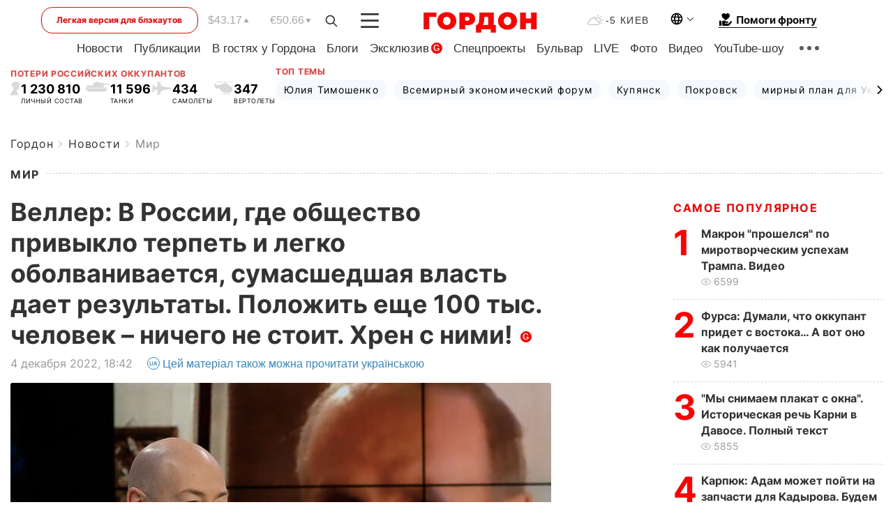

--- FILE ---
content_type: text/html; charset=UTF-8
request_url: https://gordonua.com/news/worldnews/veller-v-rossii-gde-obshchestvo-privyklo-terpet-i-legko-obolvanivaetsya-sumasshedshaya-vlast-daet-rezultaty-polozhit-eshche-100-tys-chelovek-nichego-ne-stoit-hren-s-nimi-1639182.html
body_size: 26243
content:
<!DOCTYPE html><html lang="ru"><head>
    <meta charset="UTF-8">
    <meta http-equiv="X-UA-Compatible" content="IE=edge">
    <meta name="viewport" content="width=device-width, initial-scale=1">

    <meta name="msvalidate.01" content="DF6B4591C603DAD4E73878CB6B106CCE" />
    
            <meta name="robots" content="max-image-preview:large">
    
    

    

        <title>Веллер: В России, где общество привыкло терпеть и легко оболванивается, сумасшедшая власть дает результаты. Положить еще 100 тыс. человек – ничего не стоит. Хрен с ними!</title>    <meta name="description" content="В России ждут, пока президент страны Владимир Путин  так или иначе уйдет . Только тогда возможны изменения в..." class="js-meta" />    
    
    
    
    
    
     <!-- alter article -->
	                            <link rel="alternate" href="https://gordonua.com/news/worldnews/veller-v-rossii-gde-obshchestvo-privyklo-terpet-i-legko-obolvanivaetsya-sumasshedshaya-vlast-daet-rezultaty-polozhit-eshche-100-tys-chelovek-nichego-ne-stoit-hren-s-nimi-1639182.html" hreflang="ru">
                                        <link rel="alternate" href="https://gordonua.com/ukr/news/worldnews/veller-u-rosiji-de-suspilstvo-zviklo-terpiti-i-legko-obdurjujetsja-bozhevilna-vlada-daje-rezultati-poklasti-shche-100-tis-osib-nichogo-ne-varte-hrin-iz-nimi-1639182.html" hreflang="uk">
                        <link rel="alternate" href="https://gordonua.com/ukr/news/worldnews/veller-u-rosiji-de-suspilstvo-zviklo-terpiti-i-legko-obdurjujetsja-bozhevilna-vlada-daje-rezultati-poklasti-shche-100-tis-osib-nichogo-ne-varte-hrin-iz-nimi-1639182.html" hreflang="x-default">
                        <link rel="canonical" href="https://gordonua.com/news/worldnews/veller-v-rossii-gde-obshchestvo-privyklo-terpet-i-legko-obolvanivaetsya-sumasshedshaya-vlast-daet-rezultaty-polozhit-eshche-100-tys-chelovek-nichego-ne-stoit-hren-s-nimi-1639182.html">        
                                                         <link rel="amphtml" href="https://gordonua.com/amp/news/worldnews/veller-v-rossii-gde-obshchestvo-privyklo-terpet-i-legko-obolvanivaetsya-sumasshedshaya-vlast-daet-rezultaty-polozhit-eshche-100-tys-chelovek-nichego-ne-stoit-hren-s-nimi-1639182.html">
        
                                                            
                                                                                            
                <script async src="https://www.googletagmanager.com/gtag/js?id=G-LLKXF6867N"></script>
        <script>
            window.dataLayer = window.dataLayer || [];
            function gtag(){dataLayer.push(arguments);}
            gtag('js', new Date());

            gtag('config', 'G-LLKXF6867N');
        </script>
    
    <script type="text/javascript">
        var gtmContainerId = 'GTM-PFHTMJ';
        function gordonGTM() {
            // Код Google Tag Manager
            (function(w,d,s,l,i){w[l]=w[l]||[];w[l].push({'gtm.start':
            new Date().getTime(),event:'gtm.js'});var f=d.getElementsByTagName(s)[0],
            j=d.createElement(s),dl=l!='dataLayer'?'&l='+l:'';j.async=true;j.src=
            'https://www.googletagmanager.com/gtm.js?id='+i+dl;f.parentNode.insertBefore(j,f);
            })(window,document,'script','dataLayer', gtmContainerId);
        }
        window.addEventListener('DOMContentLoaded', function() {
            if (window.innerWidth <= 520) {
                setTimeout(gordonGTM, 4000);
            } else {
                gordonGTM();
            }
        });
    </script>

            <script type="text/javascript">
            function loadDelayedScripts() {
                var gptScript = document.createElement('script');
                gptScript.src = 'https://securepubads.g.doubleclick.net/tag/js/gpt.js';
                gptScript.async = true;
                document.head.appendChild(gptScript);

                var ymScript = document.createElement('script');
                ymScript.src = 'https://cdn.membrana.media/gdn/ym.js';
                ymScript.async = true;
                document.head.appendChild(ymScript);

                window.yieldMasterCmd = window.yieldMasterCmd || [];
                window.yieldMasterCmd.push(function() {
                    window.yieldMaster.init({
                        pageVersionAutodetect: true
                    });
                });
            }

            window.addEventListener('DOMContentLoaded', function() {
                setTimeout(loadDelayedScripts, 2000);
                                    gtag('event', 'membrana_ym_init');
                            });
        </script>

        <style>
            .nts-ad {display: flex; flex-direction: column; align-items: center; justify-content: center}
            .nts-ad-h300 {min-height: 300px}
        </style>
        
        
                
    <meta property='og:title' content="Веллер: В России, где общество привыкло терпеть и легко оболванивается, сумасшедшая власть дает результаты. Положить еще 100 тыс. человек – ничего не стоит. Хрен с ними!"/>
    <meta name='twitter:title' content="Веллер: В России, где общество привыкло терпеть и легко оболванивается, сумасшедшая власть дает результаты. Положить еще 100 тыс. человек – ничего не стоит. Хрен с ними!">
            <meta property='og:description' content="В России ждут, пока президент страны Владимир Путин так или иначе уйдет . Только тогда возможны изменения в..."/>
        <meta name='twitter:description' content="В России ждут, пока президент страны Владимир Путин так или иначе уйдет . Только тогда возможны изменения в...">
        <meta property="og:image:width" content="1300"> 
    <meta property="og:image:height" content="975">

<meta property='og:type' content='article'/>
<meta property='og:url' content='https://gordonua.com/news/worldnews/veller-v-rossii-gde-obshchestvo-privyklo-terpet-i-legko-obolvanivaetsya-sumasshedshaya-vlast-daet-rezultaty-polozhit-eshche-100-tys-chelovek-nichego-ne-stoit-hren-s-nimi-1639182.html'/>
<meta property='og:image' content='https://gordonua.com/img/article/16391/82_big-v1670946703.jpg'/><meta property='og:site_name' content='Гордон | Gordon'/>

<meta name='twitter:card' content='summary_large_image'>
<meta name='twitter:site' content='@Gordonuacom'>
<meta name='twitter:creator' content='@Gordonuacom'>
    <meta name='twitter:image' content='https://gordonua.com/img/article/16391/82_big-v1670946703.jpg'>
         
                        
                
                                                                                                                                                                                                        

    

        
    
    <script type="application/ld+json">
    {
        "@context" : "https://schema.org",
        "@type" : "NewsArticle",
                "sameAs" : [ 
                            "https://gordonua.com/news/worldnews/veller-v-rossii-gde-obshchestvo-privyklo-terpet-i-legko-obolvanivaetsya-sumasshedshaya-vlast-daet-rezultaty-polozhit-eshche-100-tys-chelovek-nichego-ne-stoit-hren-s-nimi-1639182.html"                    ],
                "mainEntityOfPage" : {
            "@type" : "WebPage",
            "@id" : "https://gordonua.com/news/worldnews/veller-v-rossii-gde-obshchestvo-privyklo-terpet-i-legko-obolvanivaetsya-sumasshedshaya-vlast-daet-rezultaty-polozhit-eshche-100-tys-chelovek-nichego-ne-stoit-hren-s-nimi-1639182.html",
            "name" : "Веллер: В России, где общество привыкло терпеть и легко оболванивается, сумасшедшая власть дает результаты. Положить еще 100 тыс. человек – ничего не стоит. Хрен с ними!"
        },
        "headline": "Веллер: В России, где общество привыкло терпеть и легко оболванивается, сумасшедшая власть дает...",
                    "image": {
                "@type": "ImageObject",
                "url": "https://gordonua.com/img/article/16391/82_big-v1670946703.jpg",
                "height": 975,
                "width": 1300
            },
                "dateCreated" : "2022-12-04T18:42:37+02:00",
        "datePublished": "2022-12-04T18:42:37+02:00",
        "dateModified": "2022-12-06T09:17:31+02:00",

                                

                            "author": {
                    "@type": "Person",
                    "name": "Дмитрий Гордон",  
                    "url": "https://gordonua.com/authors/dmitriy-gordon.html"
                },
                            "publisher": {
            "@type": "Organization",
            "name": "ГОРДОН",
            "url": "https://gordonua.com",
            "sameAs": [
                                    "https://www.youtube.com/vgostyahugordona",
                                    "https://www.facebook.com/gordonuacom",
                                    "https://twitter.com/Gordonuacom",
                                    "https://flipboard.com/@GORDONUA",
                                    "https://gordonua.com/xml/rss.xml",
                                    "https://t.me/gordonuacom",
                                    "https://t.me/dmytrogordon_official",
                                    "https://invite.viber.com/?g2=AQABYNa0%2Brz9Pkzt0NnTdm5DcUzQHlf7QrDvmsZ1C9h5ZjM%2FKIIfxji%2BDRkQ6fy9&lang=ru",
                                "https://uk.wikipedia.org/wiki/%D0%93%D0%BE%D1%80%D0%B4%D0%BE%D0%BD_(%D1%96%D0%BD%D1%82%D0%B5%D1%80%D0%BD%D0%B5%D1%82-%D0%B2%D0%B8%D0%B4%D0%B0%D0%BD%D0%BD%D1%8F)"
            ],
            "logo": {
                "@type": "ImageObject",
                "url": "https://gordonua.com/user/img/gordon-logo.svg",
                "width": "228",
                "height": "42"
            },
            "contactPoint" : {
                "@type" : "ContactPoint",
                "email" : "editor@gordonua.com",
                "contactType" : "custumer support",
                "areaServed" : "UA",
                "availableLanguage" : ["uk-UA", "ru-UA"]
            }
        },
                    "description": "В России ждут, пока президент страны Владимир Путин  так или иначе уйдет . Только тогда возможны изменения в...",
                            "keywords" : "Россия, Владимир Путин, Дмитрий Гордон, Украина, агрессия, Михаил Веллер, вторжение, война России против Украины",
                            "articleSection": "Мир",
            
            "articleBody":"В России ждут, пока президент страны Владимир Путин  так или иначе уйдет . Только тогда возможны изменения в... &quot;Нельзя давать людям власть в таком колоссальном объеме на 20–25 лет. Эти люди неизбежно перестают быть адекватными. А с учетом русских традиций, русской истории и русской ментальности, я здесь не имею в виду русских как исключительно славянского происхождения, это, простите меня, татарское, башкирское, грузинское, армянское, неважно. Все попадают в этот котел, и получается из всех то же самое. Может быть, одни более вспыльчивые, а другие более терпеливые. Но один черт абсолютно! Вот из этой вот смеси, которая привыкла терпеть и легко оболванивается, эта сумасшедшая власть дает результаты. Когда положить еще 100 тыс. человек – это ничего не стоит. И хрен с ними со 100 тыс.&quot;, – сказал Веллер. Писатель добавил, что &quot;народ изменить нельзя&quot;, изменения должны происходить в устройстве общества и государства. Он добавил, что война России против Украины &quot;бессмысленная и ужасная&quot; и она истекает из устройства общества вместе с &quot;качеством народа&quot;. &quot;Китайцам – китайское, французам – французское, а русским – русское. У каждого свои особенности&quot;, – добавил Веллер. Видео: Дмитрий Гордон / YouTube ",
                                  
        "inLanguage" : "ru",
        "alternativeHeadline" : "Веллер: В России, где общество привыкло терпеть и легко оболванивается, сумасшедшая власть дает результаты. Положить еще 100 тыс. человек – ничего не стоит. Хрен с ними!",
        "copyrightYear" : "2022",
        "wordCount" : "247",
        "speakable" : {
            "@type" : "SpeakableSpecification",
            "cssSelector" : ["h1"]
        }
    }
    </script>



    
            
    <script type="application/ld+json">
    {
        "@context": "http://schema.org",
        "@type": "BreadcrumbList",
        "itemListElement": [
                                            {
                "@type": "ListItem",
                "position": 1,
                "item": {
                                            "@id": "/news.html",  // cp0
                                        "name": "Новости"
                }
            }
            ,                                            {
                "@type": "ListItem",
                "position": 1,
                "item": {
                                            "@id": "/news/worldnews.html",  // cp0
                                        "name": "Мир"
                }
            }
                            ]
    }
    </script>
    

<script type="application/ld+json">
{
    "@context": "http://schema.org",
    "@type": "WebSite",
    "url": "https://gordonua.com",
    "potentialAction": {
        "@type": "SearchAction",
        "target": "/search/query={search_term_string}",
        "query-input": "required name=search_term_string"
    }
}
</script>                                                        
<link rel="preconnect" href="https://connect.facebook.net">
<link rel="preconnect" href="https://cdn.gravitec.net">
    <link rel="preload" href='/user/css/fonts_connect_new3.css' as="style"/>
        <link rel="preload" href='/user/css/main.min-v37.css' as="style"/>
    <link rel="preload" href='/user/css/fix.min-v27.css' as="style"/>
        <link rel="icon" type="image/png" href="/user/img/favicon-new.png" sizes="16x16">
    <link rel="icon" type="image/png" href="/user/img/favicon-new32.png" sizes="32x32">
    <link rel="apple-touch-icon" type="image/png" href="/user/img/favicon-newiOS.png" sizes="180x180">
    
    <link rel="stylesheet" href="/user/css/fonts_connect_new3.css">
        <link rel="stylesheet" href="/user/css/main.min-v37.css">
    <link rel="stylesheet" href="/user/css/fix.min-v27.css">
    <style>
        div[data-place='43'],
        div[data-place='70'], 
        div[data-place='71'], 
        div[data-place='72'],
        div[data-place='56'], 
        div[data-place='57'], 
        div[data-place='58'],
        div[data-place='36'],
        div[data-place='37'],
        div[data-place='38'],
        div[data-place='160'],
        div[data-place='161'],
        div[data-place='51'],
        div[data-place='52'],
        div[data-place='53'],
        div[data-place='88'],
        div[data-place='89'],
        div[data-place='82'],
        div[data-place='44'],
        div[data-place='99'],
        div[data-place='100'],
        div[data-place='102'],
        div[data-place='103'],
        div[data-place='104'],
        div[data-place='96'],
        div[data-place='98'],
        div[data-place='168'],
        div[data-place='169']
        {
            margin: 30px 0;
        }
        div[data-place='70'],
        div[data-place='43'],
        div[data-place='56'],
        div[data-place='51'],
        div[data-place='37'],
        div[data-place='36']{
            position: relative;
            z-index: 1;
        }
        div[data-place='108'], div[data-place='109']{
            margin: 30px auto;
        }
        blockquote.twitter-tweet{
            padding: inherit;
            font-size: inherit;
            line-height: inherit;
            text-align: inherit;
            color: inherit;
            font-family: inherit;
            border-top: inherit;
            position: inherit;
            margin-top: inherit;
        }
        blockquote.twitter-tweet a{
            color: #2f89ce;
            font-family: inherit;
        }
        blockquote.twitter-tweet a:hover{
            color: #ff5353!important;
        }
        .main-slider ~ .content__flex-main .content__base{
            order: 2!important;
        }
        .top-slider__box .swiper-slide{
            margin-right: 15px;
        }
         @media screen and (max-width: 567px){
            .theme-box.tegs-rubric .theme-box-slider1 .swiper-slide{
            margin-right: 10px;
        }
        }
        .bulvar .theme-box .news-tegs__link{
            font-family: Inter-Regular, sans-serif;
        }
    </style>
    <script>
        var root_domain = 'gordonua.com';
        var loadsrcscache = [];
        load_srcs = function(sources, callback) {
            loadsrcscache.push([sources, callback]);
        }
    </script>

    </head><body ><div class="sbody"><style>.boulevard-block .main-slider .views {display: block;}.popular-list .popular-list__item .views {display: block!important;}[data-action="banners"] .banner.has-iframe::before,[data-action="banners"] .banner.has-img::before,[data-action="banners"] .banner .adsbygoogle:before {content: "Реклама";display: block;font-size: 14px;color: #9a9a9a;}[data-action="banners"] .banner a::before{font-family: 'Inter-Regular';}[data-action="banners"] .banner .adsbygoogle:before{position: absolute;top: -30px;}[data-action="banners"] .banner .adsbygoogle{margin-top: 20px;position: relative;}[data-action="banners"] .banner.has-iframe .adsbygoogle:before{display: none;}[data-action="banners"] .banner.has-iframe .adsbygoogle{margin-top: 0;}.MIXADVERT_NET a::before{display: none!important;}.MIXADVERT_NET > div::before{position: absolute;top: -30px;}@media (min-width: 567px) {.news-slider-box .content-tile.big .content-tile__img img{height: auto;}}.news-slider-box .content-tile.big .content-tile__img {max-height: 200px;}@media (max-width: 567px){.news-slider-box .content-tile.big .content-tile__img {max-height: 166px;}}.content-title .content-title__link h1,main.content__base .content-title h1.content-title__link{font-size: inherit !important;line-height: inherit !important;color: inherit !important;margin-bottom: inherit !important;font-family: inherit !important;display: inline !important;letter-spacing: inherit!important;text-transform: inherit!important;}main.content__base .content-title h1.content-title__link{color: red!important;font-size: 18px!important;line-height: 24px!important;letter-spacing: .08em!important;text-transform: uppercase!important;font-family: Inter-Bold, sans-serif !important;}.all-materials-title h1 {display: block;width: fit-content;text-transform: uppercase;font-family: Inter-SemiBold;font-size: 16px;letter-spacing: .08em;color: #202020;background: #fff;padding-right: 10px;margin-bottom: 0;line-height: 30px;white-space: nowrap;}.all-materials-title.top-theme-title.top-theme-page-title h1 {text-transform: inherit;}@media (max-width: 640px) {.materil-author h1 {font-size: 16px;}}</style><script>
                   function checkBanners() {  
                        document.querySelectorAll('.banner:not(.has-iframe)').forEach(banner => {
                            if (banner.querySelector('iframe')) {
                                banner.classList.add('has-iframe');
                            } 
                            if (banner.querySelector('img')) {
                                banner.classList.add('has-iframe');
                            }
                            
                            const div = banner.querySelector('div[id]');
                            if (div && (div.innerHTML.trim() !== '' || div.nextElementSibling && div.nextElementSibling.tagName === 'SCRIPT')) {
                                banner.classList.add('has-iframe');
                            }
                        });  
                    }
                setTimeout(checkBanners, 4000);
                let scrollCount = 0;
                function onScroll() {
                    checkBanners();
                    scrollCount++;
                        if (scrollCount >= 5) {
                            window.removeEventListener('scroll', onScroll);
                        }
                    }
                window.addEventListener('scroll', checkBanners);
            </script><script>
                function getCookie(name) {
                    var nameEQ = name + "=";
                    var ca = document.cookie.split(';');
                    for(var i=0;i < ca.length;i++) {
                        var c = ca[i];
                        while (c.charAt(0)==' ') c = c.substring(1,c.length);
                        if (c.indexOf(nameEQ) == 0) return c.substring(nameEQ.length,c.length);
                    }
                    return null;
                }
                function set_cookie(name,value,days, link) {
                    var expires = "";
                    if (days) {
                        var date = new Date();
                        date.setTime(date.getTime() + (days*24*60*60*1000));
                        expires = "; expires=" + date.toUTCString();
                    }
                    document.cookie = name + "=" + (value || "")  + expires + "; path=/";
                    document.location.href = link;
                }

                var pull_optimization_check = {};
            </script><!-- Google Tag Manager (noscript) -->
<noscript><iframe src="https://www.googletagmanager.com/ns.html?id=GTM-PFHTMJ"
height="0" width="0" style="display:none;visibility:hidden"></iframe></noscript>
<!-- End Google Tag Manager (noscript) --> <style>
    .header__top{
        position: relative;
    }
    .light-version-btn:hover {
        opacity: 0.8;
    }
    .light-version-btn{
        font-size: 12px;
        line-height: 20px;
        display: flex;
        justify-content: center;
        align-items: center;
        height: 38px;
        width: 100%;
        max-width: 225px;
        /* position: absolute; */
        top: 5px;
        left: 5.5%;
        color: #FF0000;
        border: 1px solid #FF0000;
        border-radius: 16px;
        margin-right: 14px;
    }
    @media (max-width: 1270px){
        .light-version-btn{
            left: 46px;
        }
    }
    @media (max-width: 1210px){
        .light-version-btn {
            max-width: 195px;
        }
    }
    @media (max-width: 1150px){
        .light-version-btn {
            display: none;
        }
    }
    @media (max-width: 567px){
        .header__top,  .country-switcher{
            background: white;
        }
    }
    @media (max-width: 1150px){
        .light-version-btn {
            display: none;
            right: 0;
            left: auto;
            background: white;
            position: fixed;
            bottom: 0;
            top: auto;
            max-width: 100%;
            border: none;
            height: 91px;
            font-size: 16px;
            background: #F7F7F8;
            border-radius: 0;
        }
    }

    

    .foundation {
        display: none;
        border-bottom: 1px solid;
        line-height: 19px;
        text-decoration: none;
    }
    .foundation img {
        padding-bottom: 2px;
    }
    .foundation span.foundation-text {
        font-family: Inter-Bold, sans-serif;
        font-size: 15px;
        padding-left: 5px;
    }
    .foundation:hover span.foundation-text {
        color: red;
    }

    @media (min-width: 749px){
        .foundation {
            display: inline-flex;
        }
    }
</style>

<header class="header">
    <div class="container">
        <div class="header__top">
            <a class="light-version-btn" href="https://fast.gordonua.com/rus/">
                Легкая версия для блэкаутов
            </a>
            <div class="course">
                <span class="course__item dollar">$43.17</span>
                <span class="course__item euro">€50.66</span>
            </div>
            <button id="search-btn" class="search-btn">
                <img width="18" height="18" src="/user/img/Shape.svg" alt="search btn">
            </button>
            <a class="menu-mob" id="butt1" >
                <img width="26" height="21" class="closed" src="/user/img/gumburger.svg" alt="menu closed">
                <div class="open">
                    <img src="/user/img/close_.svg" alt="menu open">
                </div>
            </a>

            <div class="logo">
                <a href="https://gordonua.com/rus/">
                    <img width="165" height="30" src="/user/img/gordon-logo.svg" alt="Главная">
                </a>
            </div>

            <div class="temperature">
                <img width="23" height="16" src="/user/img/temp.svg" alt="weather">
                -5 Киев
            </div>

            <div class="languages">
            <div class="languages-select"><img width="20" height="20" src="/user/img/planet.svg" alt="languages"></div>
            <div class="languages-change">
                                                                                                                                                                                                                                        <div><a href="https://gordonua.com/ukr/news/worldnews/veller-u-rosiji-de-suspilstvo-zviklo-terpiti-i-legko-obdurjujetsja-bozhevilna-vlada-daje-rezultati-poklasti-shche-100-tis-osib-nichogo-ne-varte-hrin-iz-nimi-1639182.html" data-langid="1" data-absnum="2" onclick="set_cookie('lang', 2, 30, 'https://gordonua.com/ukr/news/worldnews/veller-u-rosiji-de-suspilstvo-zviklo-terpiti-i-legko-obdurjujetsja-bozhevilna-vlada-daje-rezultati-poklasti-shche-100-tis-osib-nichogo-ne-varte-hrin-iz-nimi-1639182.html')" style="font-size:16px;font-weight:400">UA</a></div>
                        <div><a href="https://english.gordonua.com/" onclick="document.location.href='https://english.gordonua.com/'" style="font-size:16px;font-weight:400">EN</a></div>
                                                                                    </div>
            </div>

            <a href="/drone.html" class="foundation">
                <img width="20" height="20" src="/user/img/foundation-help.svg" alt="languages">
                <span class="foundation-text">Помоги фронту</span>
            </a>
        </div>

                                                                                                                                                                                                                                                                                                                                                                                
                                                                                                                                                                                                                                                                                
                                                                                                                                                                                                                                                                                                                                                                                                                
                                                                                                                                                                                        
        <div class="header-menu">
            <button id="search-btn-mob" class="search-btn search-btn-mob"><img width="18" height="18" src="/user/img/Shape.svg" alt="search">Поиск</button>
            <div class="header-menu__item">
                <div class="header-menu__title-box"><span class="header-menu__title">Главная</span></div>
                <nav>
                    <ul>
                                                    <li><a  href="/news.html">Новости</a></li>
                                                    <li><a  href="/publications.html">Публикации</a></li>
                                                    <li><a  href="/interview.html">В гостях у Гордона</a></li>
                                                    <li><a  href="/blogs.html">Блоги</a></li>
                                                    <li><a  href="/exclusive.html">Эксклюзив</a><span class="g-bl">G</span></li>
                                                    <li><a  href="/specprojects.html">Спецпроекты</a></li>
                                                    <li><a  href="/bulvar.html">Бульвар</a></li>
                                                    <li><a  href="/live.html">LIVE</a></li>
                                                    <li><a  href="/photo.html">Фото</a></li>
                                                    <li><a  href="/video.html">Видео</a></li>
                                                    <li><a  href="/talkshow.html">YouTube-шоу</a></li>
                                            </ul>
                </nav>
                <div class="header-menu__item">
                    <div class="header-menu__title-box"><span class="header-menu__title">Соцсети</span></div>
                    <nav>
                        <ul>
                                                                                            <li><a class="bold youtube-h" href="https://www.youtube.com/vgostyahugordona">YouTube</a></li>
                                                                                            <li><a class="bold facebook-h" href="https://www.facebook.com/gordonuacom">Facebook</a></li>
                                                                                            <li><a class="bold twitter-h" href="https://twitter.com/Gordonuacom">Twitter</a></li>
                                                                                            <li><a class="bold flipboard-h" href="https://flipboard.com/@GORDONUA">Flipboard</a></li>
                                                                                            <li><a class="bold rss-h" href="https://gordonua.com/xml/rss.xml">RSS</a></li>
                                                                                            <li><a class="bold telegram-h" href="https://t.me/gordonuacom">Telegram <br> Gordonua.com</a></li>
                                                                                            <li><a class="bold telegram-h2" href="https://t.me/dmytrogordon_official">Telegram <br> Дмитрий Гордон</a></li>
                                                                                            <li><a class="bold viber-h" href="https://invite.viber.com/?g2=AQABYNa0%2Brz9Pkzt0NnTdm5DcUzQHlf7QrDvmsZ1C9h5ZjM%2FKIIfxji%2BDRkQ6fy9&lang=ru">Viber</a></li>
                                                    </ul>
                    </nav>
                </div>
            </div>
            <div class="header-menu__item">
                <div class="header-menu__title-box"><span class="header-menu__title">Категории новостей</span></div>
                <nav>
                    <ul>
                                                    <li><a href="/news.html">Все новости</a></li>
                                                    <li><a href="/news/military-actions.html">Военные действия</a></li>
                                                    <li><a href="/news/worldnews.html">Мир</a></li>
                                                    <li><a href="/news/politics.html">Политика</a></li>
                                                    <li><a href="/news/money.html">Деньги</a></li>
                                                    <li><a href="/news/sport.html">Спорт</a></li>
                                                    <li><a href="/news/localnews.html">Происшествия</a></li>
                                                    <li><a href="/news/culture.html">Культура</a></li>
                                                    <li><a href="/news/science.html">Техно</a></li>
                                                    <li><a href="/news/health.html">Образ жизни</a></li>
                                                    <li><a href="/interesting.html">Интересное</a></li>
                                                    <li><a href="/news/society.html">Общество</a></li>
                                            </ul>
                </nav>
                <div class="header-menu__item mobile-hide">
                    <div class="header-menu__title-box"><span class="header-menu__title">Контакты</span></div>
                    <nav class="contacts-box">
                        <ul>
                            <li><a class="contacts-h" href="tel:+380442071301">+380 (44) 207-13-01,</a></li>
                            <li><a class="contacts-h" href="tel:+380442071302">+380 (44) 207-13-02</a></li>
                        </ul>
                    </nav>
                    <nav class="email-box">
                        <ul>
                            <li><a class="email-h" href="/cdn-cgi/l/email-protection#f590919c819a87b5929a87919a9b8094db969a98"><span class="__cf_email__" data-cfemail="e481808d908b96a4838b96808b8a9185ca878b89">[email&#160;protected]</span></a></li>
                        </ul>
                    </nav>
                   
                    <div class="hide-desctop">
                        <div class="header-menu__title-box"><span class="header-menu__title">Информация</span></div>
                        <nav>
                            <ul>
                                                                    <li><a href="/about/job.html">Вакансии</a></li>
                                                                    <li><a href="/about.html">Редакция</a></li>
                                                                    <li><a href="/about/advertisement.html">Реклама на сайте</a></li>
                                                                    <li><a href="/legal_info.html">Правовая информация</a></li>
                                                                    <li><a href="/about/how-to-read.html">Как нас читать на временно оккупированных территориях</a></li>
                                                            </ul>
                        </nav>
                        <span class="header-menu__title">Приложения</span>
                        <nav>
                            <ul class="app-box">
                                <li><a href="https://play.google.com/store/apps/details?id=com.gordon"><img src="/user/img/app1.png" alt="android app"></a></li>
                                <li><a href="https://itunes.apple.com/app/id1282904011"><img src="/user/img/app2.png" alt="ios app"></a></li>
                            </ul>
                        </nav>
                    </div>
                </div>
            </div>
            <div class="header-menu__item">
                <div class="header-menu__title-box"><span class="header-menu__title">Город </span></div>
                <nav>
                    <ul>
                                                    <li><a  href="/news/kiev.html">Киев</a></li>
                                                    <li><a  href="/tags/harkov.html">Харьков</a></li>
                                                    <li><a  href="/tags/lvov.html">Львов</a></li>
                                                    <li><a  href="/tags/dnepr.html">Днепр</a></li>
                                                    <li><a  href="/tags/odessa-1.html">Одесса</a></li>
                                                    <li><a  href="/tags/mariupol-1.html">Мариуполь</a></li>
                                                    <li><a  href="/tags/donetsk-1.html">Донецк</a></li>
                                                    <li><a  href="/tags/lugansk.html">Луганск</a></li>
                                            </ul>
                </nav>
            </div>
            <div class="header-menu__item mobile-hide">
                <div class="header-menu__title-box"><span class="header-menu__title">Соцсети</span></div>
                <nav>
                    <ul>
                                                                                <li><a class="bold youtube-h" href="https://www.youtube.com/vgostyahugordona">YouTube</a></li>
                                                                                <li><a class="bold facebook-h" href="https://www.facebook.com/gordonuacom">Facebook</a></li>
                                                                                <li><a class="bold twitter-h" href="https://twitter.com/Gordonuacom">Twitter</a></li>
                                                                                <li><a class="bold flipboard-h" href="https://flipboard.com/@GORDONUA">Flipboard</a></li>
                                                                                <li><a class="bold rss-h" href="https://gordonua.com/xml/rss.xml">RSS</a></li>
                                                                                <li><a class="bold telegram-h" href="https://t.me/gordonuacom">Telegram <br> Gordonua.com</a></li>
                                                                                <li><a class="bold telegram-h2" href="https://t.me/dmytrogordon_official">Telegram <br> Дмитрий Гордон</a></li>
                                                                                <li><a class="bold viber-h" href="https://invite.viber.com/?g2=AQABYNa0%2Brz9Pkzt0NnTdm5DcUzQHlf7QrDvmsZ1C9h5ZjM%2FKIIfxji%2BDRkQ6fy9&lang=ru">Viber</a></li>
                                            </ul>
                </nav>
            </div>
            <div class="header-menu__item mobile-hide">
                <div class="hide-desctop">
                    <div class="header-menu__title-box"><span class="header-menu__title">Информация</span></div>
                    <nav>
                        <ul>
                                                            <li><a href="/about/job.html">Вакансии</a></li>
                                                            <li><a href="/about.html">Редакция</a></li>
                                                            <li><a href="/about/advertisement.html">Реклама на сайте</a></li>
                                                            <li><a href="/legal_info.html">Правовая информация</a></li>
                                                            <li><a href="/about/how-to-read.html">Как нас читать на временно оккупированных территориях</a></li>
                                                    </ul>
                    </nav>
                </div>
                <div class="header-menu__title-box"><span class="header-menu__title">Контакты</span></div>
                <nav class="contacts-box">
                    <ul>
                        <li><a class="contacts-h" href="tel:+380442071301">+380 (44) 207-13-01,</a></li>
                        <li><a class="contacts-h" href="tel:+380442071302">+380 (44) 207-13-02</a></li>
                    </ul>
                </nav>

                <nav class="email-box" style="margin-bottom: 0">
                    <ul>
                        <li><a class="email-h" href="/cdn-cgi/l/email-protection#1772737e6378655770786573787962763974787a"><span class="__cf_email__" data-cfemail="fe9b9a978a918cbe99918c9a91908b9fd09d9193">[email&#160;protected]</span></a></li>
                    </ul>
                </nav>
                <div class="help-btn">
                    <span>Помоги фронту</span>
                    <a class="help-btn__link" href="/drone.html">Помочь</a>
                </div>
                <div class="hide-desctop">
                    <span class="header-menu__title">Приложения</span>
                    <nav>
                        <ul class="app-box">
                            <li><a href="https://play.google.com/store/apps/details?id=com.gordon"><img src="/user/img/app1.png" alt="app google pic"></a></li>
                            <li><a href="https://itunes.apple.com/app/id1282904011"><img src="/user/img/app2.png" alt="app apple pic"></a></li>
                        </ul>
                    </nav>
                </div>
            </div>

            <div class="header-menu__item hide-mobile">
                <div class="header-menu__title-box"><span class="header-menu__title">Информация</span></div>
                <nav>
                    <ul>
                                                    <li><a href="/about/job.html">Вакансии</a></li>
                                                    <li><a href="/about.html">Редакция</a></li>
                                                    <li><a href="/about/advertisement.html">Реклама на сайте</a></li>
                                                    <li><a href="/legal_info.html">Правовая информация</a></li>
                                                    <li><a href="/about/how-to-read.html">Как нас читать на временно оккупированных территориях</a></li>
                                            </ul>
                </nav>
                <span class="header-menu__title">Приложения</span>
                <nav>
                    <ul class="app-box">
                        <li><a href="https://play.google.com/store/apps/details?id=com.gordon"><img src="/user/img/app1.png" alt="app google p"></a></li>
                        <li><a href="https://itunes.apple.com/app/id1282904011"><img src="/user/img/app2.png" alt="app apple p"></a></li>
                    </ul>
                </nav>
            </div>

        </div>

        <div class="header_rubric">
            <nav>
                <ul>
                                            <li><a class="header_rubric__link" href="/news.html">Новости</a></li>
                                            <li><a class="header_rubric__link" href="/publications.html">Публикации</a></li>
                                            <li><a class="header_rubric__link" href="/interview.html">В гостях у Гордона</a></li>
                                            <li><a class="header_rubric__link" href="/blogs.html">Блоги</a></li>
                                            <li><a class="header_rubric__link" href="/exclusive.html">Эксклюзив</a><span class="g-bl">G</span></li>
                                            <li><a class="header_rubric__link" href="/specprojects.html">Спецпроекты</a></li>
                                            <li><a class="header_rubric__link" href="/bulvar.html">Бульвар</a></li>
                                            <li><a class="header_rubric__link" href="/live.html">LIVE</a></li>
                                            <li><a class="header_rubric__link" href="/photo.html">Фото</a></li>
                                            <li><a class="header_rubric__link" href="/video.html">Видео</a></li>
                                            <li><a class="header_rubric__link" href="/talkshow.html">YouTube-шоу</a></li>
                                    </ul>
                <button class="menu-show"><img width="28" height="6" src="/user/img/group1.svg" alt="show menu"></button>
            </nav>
            <div class="menu-rubric">
                <nav>
                    <ul>
                                                    <li><a href="/news.html">Все новости</a></li>
                                                    <li><a href="/news/military-actions.html">Военные действия</a></li>
                                                    <li><a href="/news/worldnews.html">Мир</a></li>
                                                    <li><a href="/news/politics.html">Политика</a></li>
                                                    <li><a href="/news/money.html">Деньги</a></li>
                                                    <li><a href="/news/sport.html">Спорт</a></li>
                                                    <li><a href="/news/localnews.html">Происшествия</a></li>
                                                    <li><a href="/news/culture.html">Культура</a></li>
                                                    <li><a href="/news/science.html">Техно</a></li>
                                                    <li><a href="/news/health.html">Образ жизни</a></li>
                                                    <li><a href="/interesting.html">Интересное</a></li>
                                                    <li><a href="/news/society.html">Общество</a></li>
                                            </ul>
                </nav>
            </div>
        </div>

        <div class="rubric-box">
            <div class="rubric-box-slider swiper-container">
                <div class="swiper-wrapper">
                                            <div class="swiper-slide">
                            <a class="rubric-box__item" href="/news.html"><span>Новости</span></a>
                        </div>
                                            <div class="swiper-slide">
                            <a class="rubric-box__item" href="/publications.html"><span>Публикации</span></a>
                        </div>
                                            <div class="swiper-slide">
                            <a class="rubric-box__item" href="/interview.html"><span>В гостях у Гордона</span></a>
                        </div>
                                            <div class="swiper-slide">
                            <a class="rubric-box__item" href="/blogs.html"><span>Блоги</span></a>
                        </div>
                                            <div class="swiper-slide">
                            <a class="rubric-box__item" href="/exclusive.html"><span>Эксклюзив</span></a>
                        </div>
                                            <div class="swiper-slide">
                            <a class="rubric-box__item" href="/specprojects.html"><span>Спецпроекты</span></a>
                        </div>
                                            <div class="swiper-slide">
                            <a class="rubric-box__item" href="/bulvar.html"><span>Бульвар</span></a>
                        </div>
                                            <div class="swiper-slide">
                            <a class="rubric-box__item" href="/live.html"><span>LIVE</span></a>
                        </div>
                                            <div class="swiper-slide">
                            <a class="rubric-box__item" href="/photo.html"><span>Фото</span></a>
                        </div>
                                            <div class="swiper-slide">
                            <a class="rubric-box__item" href="/video.html"><span>Видео</span></a>
                        </div>
                                            <div class="swiper-slide">
                            <a class="rubric-box__item" href="/talkshow.html"><span>YouTube-шоу</span></a>
                        </div>
                                    </div>
                <span class="theme-arrow_"><img src="/user/img/arrow-right2.svg" alt="sl arr right"></span>
            </div>
            
            

                        
                                                                                                                                        
            <div class="top-wrapper flex2">
                <div class="top-wrapper-item">
                    <div class="losses-wrap flex2">
                        <div class="item-lw title flex2">
                            Потери российских оккупантов
                        </div>
                        <div class="item-lw">
                            <div class="losses flex2">
                                <div class="item-l-wrap flex2">
                                    <div class="item-l">
                                        <img width="15" height="20" class="r-p" src="/user/img/r-p.svg" alt="">
                                    </div>
                                    <div class="item-l flex2">
                                        <span> 1 230 810</span>
                                        <p>ЛИЧНЫЙ СОСТАВ</p>
                                    </div>
                                </div>
                                <div class="item-l-wrap flex2">
                                    <div class="item-l">
                                        <img width="36" height="15" class="r-t" src="/user/img/r-t.svg" alt="">
                                    </div>
                                    <div class="item-l">
                                        <span> 11 596</span>
                                        <p>
ТАНКИ</p>
                                    </div>
                                </div>
                                <div class="item-l-wrap flex2">
                                    <div class="item-l">
                                        <img width="29" height="19" class="r-pl" src="/user/img/r-pl.svg" alt="">
                                    </div>
                                    <div class="item-l">
                                        <span> 434</span>
                                        <p>САМОЛЕТЫ</p>
                                    </div>
                                </div>
                                <div class="item-l-wrap flex2">
                                    <div class="item-l">
                                        <img width="28" height="19" class="r-h" src="/user/img/r-h.svg" alt="">
                                    </div>
                                    <div class="item-l">
                                        <span> 347</span>
                                        <p>ВЕРТОЛЕТЫ</p>
                                    </div>
                                </div>
                            </div>
                        </div>
                    </div>
                </div>

                
                <div class="top-wrapper-item">
                    <div class="losses-wrap losses-wrap-slider flex2">
                        <div class="item-lw title flex2">
                            Топ темы
                        </div>
                        <div class="item-lw">
                            <div class="theme-box">
                                <div class="theme-box-slider swiper-container">
                                    <div class="swiper-wrapper">
                                                                                    <div class="swiper-slide">
                                                <a class="theme-box__item " href="/tags/julija-timoshenko.html">
                                                    <span>Юлия Тимошенко</span>
                                                </a>
                                            </div>
                                                                                    <div class="swiper-slide">
                                                <a class="theme-box__item " href="/tags/vsemirnyj-ekonomicheskij-forum.html">
                                                    <span>Всемирный экономический форум</span>
                                                </a>
                                            </div>
                                                                                    <div class="swiper-slide">
                                                <a class="theme-box__item " href="/tags/kupjansk.html">
                                                    <span>Купянск</span>
                                                </a>
                                            </div>
                                                                                    <div class="swiper-slide">
                                                <a class="theme-box__item " href="/tags/pokrovsk.html">
                                                    <span>Покровск</span>
                                                </a>
                                            </div>
                                                                                    <div class="swiper-slide">
                                                <a class="theme-box__item " href="/tags/mirnyj-plan-dlja-ukrainy.html">
                                                    <span>мирный план для Украины</span>
                                                </a>
                                            </div>
                                                                            </div>
                                </div>
                
                                <span class="swiper-button-prev theme-arrow theme-arrow-left swiper-button-white">
                                    <img width="8" height="12" src="/user/img/arrow-right2.svg" alt="sl left">
                                </span>
                                <span class="swiper-button-next theme-arrow swiper-button-white">
                                    <img width="8" height="12" src="/user/img/arrow-right2.svg" alt="sl right">
                                </span>
                            </div>
                        </div>
                    </div>
                </div>
            </div>
            
        </div>
    </div>
</header>

<script data-cfasync="false" src="/cdn-cgi/scripts/5c5dd728/cloudflare-static/email-decode.min.js"></script><script>
    load_srcs(['/user/js/swiper-bundle.min.js'], function() {
        var swiper = new Swiper(".theme-box-slider", {
            spaceBetween: 10,
            grabCursor: true,
            slidesPerView: 'auto',
            navigation: {
                nextEl: ".swiper-button-next",
                prevEl: ".swiper-button-prev"
            },
        });
        
        var swiper = new Swiper(".theme-box-slider1", {
            spaceBetween: 10,
            grabCursor: true,
            slidesPerView: 'auto',
            navigation: {
                nextEl: ".theme-arrow1"
            },
        });
        
        var swiper = new Swiper(".rubric-box-slider", {
            spaceBetween: 16,
            grabCursor: true,
            slidesPerView: 'auto',
            navigation: {
                nextEl: ".theme-arrow_"
            },
        });
    });
</script> <div class="container "> 

    <i data-absnum="1639182" data-operand="article" data-action="stat" data-lang="1" class="sunsite_actions" style="display:none;"></i>
<div class="content content__flex content-two 1">
    
<ul class="breadcrumb breadcrumb-news">
    
    
        
    <li>
        <a href="/rus/">Гордон</a>
    </li>
    
                                    <li>
                            <a href="/news.html">Новости</a>
                    </li>
                                    <li>
                            <a href="/news/worldnews.html">Мир</a>
                    </li>
    </ul>
        <div class="content-title">
        <a class="content-title__link" href="/news/worldnews.html">
            Мир
        </a>
    </div>
    <style>
        @media (max-width: 415px){
            .content-link-ua, .content-link-ru{
                font-family: Inter-Regular, sans-serif;
            }
        }
        @media (max-width: 600px) {
            .video-fix-block iframe {
                height: 200px !important;
            }
        }
        @media screen and (max-width: 412px) {
            .news-picture{
                position: relative;
            }
           .news-picture img {
                position: absolute;
                top: 0;
                left: 0;
                width: 100%;
                height: 100%;
            }
            .news-picture.margin img {
                position: relative;
            }
            .news-picture picture {
                display: block;
                position: relative;
                width: 100%;
                padding-bottom: 66.67%;
                height: 0;
                display: block;
                margin-bottom: 6px;
            }
            article.fix .news-picture picture img{
                position: relative;
            }
            article.fix .news-picture picture{
                position: relative;
                padding-bottom: initial;
                height: auto;
            }
        }

.news-picture,
.news-picture-left,
.news-picture-right {
    margin: 15px 0;
}

.news-picture picture,
.news-picture-left picture,
.news-picture-right picture {
    display: block;
    max-width: 100%;
    height: auto;
}

.news-picture img,
.news-picture-left img,
.news-picture-right img {
    max-width: 100%;
    height: auto;
    display: block;
}

.news-picture-left > .ph-source.news-picture-describe, 
.news-picture-right > .ph-source.news-picture-describe {
    margin-bottom: 0
}

@media (max-width: 768px) {
    .news-picture-left, .news-picture-right {
        margin: auto;
    }
}

@media (min-width: 768px) {
    .news-picture-left {
        float: left;
        margin: 5px 15px 5px 0;
        max-width: 50%;
    }

    .news-picture-right {
        float: right;
        margin: 5px 0 15px 5px;
        max-width: 50%;
    }

    .news-picture-left::after,
    .news-picture-right::after {
        content: "";
        display: table;
        clear: both;
    }
}

@media (min-width: 1200px) {
    .news-picture-left,
    .news-picture-right {
        max-width: 40%;
    }
}
    </style>
    <div class="content__flex-main news new-desing-photo">
        <main class="content__base">
        
                                    

            <div class="container-inside">
                <h1 data-edit="1639182,2256" data-absnum="1639182">Веллер: В России, где общество привыкло терпеть и легко оболванивается, сумасшедшая власть дает результаты. Положить еще 100 тыс. человек – ничего не стоит. Хрен с ними!

<span class="art-icons">
                                                                                                                    
        
                <span class="g-bl 1">G</span>
        
        
        
        
        
        </span>
</h1>
                <div class="content__base-info">
                                            <div class="content-date">
                                                            4 декабря 2022, 18:42
                                                    </div>
                    
                                        
                    
                                            <a class="content-link-ua" href="https://gordonua.com/ukr/news/worldnews/veller-u-rosiji-de-suspilstvo-zviklo-terpiti-i-legko-obdurjujetsja-bozhevilna-vlada-daje-rezultati-poklasti-shche-100-tis-osib-nichogo-ne-varte-hrin-iz-nimi-1639182.html">Цей матеріал також можна прочитати українською</a>
                                    </div>
            </div>

                                                                            
                    
                                                                                                                <div class="news-picture">
                                <picture>
                                                                                                            <source srcset="/img/article/16391/82_tnwide-v1670172163.jpg" media="(max-width: 412px)">
                                    <img width="330" height="185" class="art_main_image" src="/img/article/16391/82_main-v1670172163.jpg" alt="Веллер: В России, где общество привыкло терпеть и легко оболванивается, сумасшедшая власть дает результаты. Положить еще 100 тыс. человек – ничего не стоит. Хрен с ними!">
                                </picture>
                                <span class="news-picture-describe"><span>"Народ изменить нельзя", изменения должны происходить в устройстве общества, считает Веллер</span><br>Фото: Сергей Крылатов / Gordonua.com</span>
                            </div>
                                                                        
            <div class="container-inside">
                                    <div class="ct-header">
                        <strong>В России ждут, пока президент страны Владимир Путин "так или иначе уйдет". Только тогда возможны изменения в обществе.&nbsp;Такое мнение в интервью основателю интернет-издания <a href="https://gordonua.com/rus/" target="_blank">"ГОРДОН"</a>&nbsp;Дмитрию Гордону высказал живущий в Эстонии российский писатель Михаил Веллер.</strong>
                    </div>
                
                                <article class="fix">
                    <p >"Нельзя давать людям власть в таком колоссальном объеме на 20–25 лет. Эти люди неизбежно перестают быть адекватными. А с учетом русских традиций, русской истории и русской ментальности, я здесь не имею в виду русских как исключительно славянского происхождения, это, простите меня, татарское, башкирское, грузинское, армянское, неважно. Все попадают в этот котел, и получается из всех то же самое. Может быть, одни более вспыльчивые, а другие более терпеливые. Но один черт абсолютно! Вот из этой вот смеси, которая привыкла терпеть и легко оболванивается, эта сумасшедшая власть дает результаты. Когда положить еще 100 тыс. человек – это ничего не стоит. И хрен с ними со 100 тыс.", – сказал Веллер.</p><div data-action="banners" data-load_after="1" data-place="99" data-page="2256" class="sunsite_actions"></div><div data-action="banners" data-load_after="1" data-place="36" data-page="2256" class="sunsite_actions"></div>
<p >Писатель добавил, что "народ изменить нельзя", изменения должны происходить в устройстве общества и государства. Он добавил, что война России против Украины "бессмысленная и ужасная" и она истекает из устройства общества вместе с "качеством народа".</p>
<p >"Китайцам – китайское, французам – французское, а русским – русское. У каждого свои особенности", – добавил Веллер.</p>

<p ><VIDEOS><div class="video-fix-block"><div width="580" height="390" src="//www.youtube.com/embed/tT-6F1TfQzs?" frameborder="0" allowfullscreen="" class="iframe-video-placeholder"></div></div></VIDEOS><span class="news-picture-describe">Видео: Дмитрий Гордон / YouTube</span></p>

                </article>

                                                    
                
                
                                <div data-action="banners" data-place="37" data-load_after="1" data-page="2256" data-absnum="1639182" class="sunsite_actions"></div>

                <div data-action="banners" data-place="100" data-load_after="1" data-page="2256" data-absnum="1639182" class="sunsite_actions"></div>
                                    <div class="news-context context">
                        <div class="content-title">
                            <span class="content-title__link">
                                                                    Контекст
                                                            </span>
                        </div>
                        <p>Путин занимает должность президента с 2000 года с перерывом в&nbsp;2008&ndash;2012 годах, когда он был главой правительства. В 2020 году&nbsp;<a href="https://gordonua.com/news/worldnews/-gosduma-rf-podderzhala-popravku-ob-obnulenii-prezidentskih-srokov-putina-1490425.html">Госдума РФ поддержала поправку</a>&nbsp;об обнулении президентских сроков Путина, что позволит ему остаться у власти после 2024 года, когда заканчивается его четвертый президентский срок. Таким образом, он сможет занимать должность президента до 2036 года, когда ему исполнится 84 года.</p>
<p>При президентстве Путина Россия сначала оккупировала в 2014 году Крым и начала вооруженную агрессию против Украины на Донбассе, а потом 24 февраля 2022 года начала полномасштабное вторжение. Путин называет войну "спецоперацией", цель которой&nbsp;&ndash; "демилитаризация" и "денацификация" Украины.</p>
                    </div>
                
                                                    <div class="news-tegs">
                                                    <a class="news-tegs__link" href="/tags/rossija.html">Россия</a>
                                                    <a class="news-tegs__link" href="/tags/vladimir-putin.html">Владимир Путин</a>
                                                    <a class="news-tegs__link" href="/tags/dmitrij-gordon.html">Дмитрий Гордон</a>
                                                    <a class="news-tegs__link" href="/tags/ukraina.html">Украина</a>
                                                    <a class="news-tegs__link" href="/tags/agressija.html">агрессия</a>
                                                    <a class="news-tegs__link" href="/tags/mihail-veller.html">Михаил Веллер</a>
                                                    <a class="news-tegs__link" href="/tags/vtorzhenie.html">вторжение</a>
                                                    <a class="news-tegs__link" href="/tags/vojna-v-ukraine.html">война России против Украины</a>
                                            </div>
                                
                <style>
    .how-read{
        background: #FFF7FB;
        color: black;
        font-size: 20px;
        font-weight: 700;
        line-height: 30px;
        font-family: inherit;
        padding: 15px;
        border-radius: 3px;
        display: flex;
        justify-content: space-between;
        align-items: center;
        margin-bottom: 30px;
        font-family: 'Inter-Bold', sans-serif;
    }
    .how-read__link{
        border-radius: 3px;
        background: #FF0000;
        color: white;
        font-size: 20px;
        line-height: 30px;
        font-weight: 700;
        padding: 5px 15px;
        margin-left: 20px;
    }
    .how-read__link:hover{
        opacity: 0.8;
    }
    @media (max-width: 650px) {
        .how-read, .how-read__link{
            font-size: 14px;
        }
        .how-read{
            padding: 10px;
        }
    }
</style>
<div class="how-read">
        Как читать "ГОРДОН" на временно оккупированных территориях    <a href="https://gordonua.com/about/how-to-read/" class="how-read__link">
                  Читать    </a>
</div>
                                    
                                                                    

                                                    <div class="social-project-redactor materil-author-flex" style="margin-bottom:15px; margin-top:10px;">
                                <div class="social-project-redactor-img">
                                    <img width="60" height="60" class="lozad" data-src="/img/user/41/2_main.jpg" alt="">
                                </div>
                                <div class="social-project-redactor__text materil-author-flex">
                                    <div class="social-project-redactor-name">
                                        <span>Автор</span>
                                        <a href="/authors/dmitriy-gordon.html">Дмитрий ГОРДОН</a>
                                    </div>
                                </div>
                            </div>
                                            
                    
                                                            <div class="share-box">
                        <span class="share-box__title">Поделиться</span>
                        <div class="social-block likely">
                            <span class="facebook-h facebook" href="https://gordonua.comhttps://gordonua.com/news/worldnews/veller-v-rossii-gde-obshchestvo-privyklo-terpet-i-legko-obolvanivaetsya-sumasshedshaya-vlast-daet-rezultaty-polozhit-eshche-100-tys-chelovek-nichego-ne-stoit-hren-s-nimi-1639182.html"></span>
                            <span class="twitter-h twitter" href="https://gordonua.comhttps://gordonua.com/news/worldnews/veller-v-rossii-gde-obshchestvo-privyklo-terpet-i-legko-obolvanivaetsya-sumasshedshaya-vlast-daet-rezultaty-polozhit-eshche-100-tys-chelovek-nichego-ne-stoit-hren-s-nimi-1639182.html"></span>
                            <span class="telegram-h telegram" href="https://gordonua.comhttps://gordonua.com/news/worldnews/veller-v-rossii-gde-obshchestvo-privyklo-terpet-i-legko-obolvanivaetsya-sumasshedshaya-vlast-daet-rezultaty-polozhit-eshche-100-tys-chelovek-nichego-ne-stoit-hren-s-nimi-1639182.html"></span>
                            <span class="viber-h viber" href="https://gordonua.comhttps://gordonua.com/news/worldnews/veller-v-rossii-gde-obshchestvo-privyklo-terpet-i-legko-obolvanivaetsya-sumasshedshaya-vlast-daet-rezultaty-polozhit-eshche-100-tys-chelovek-nichego-ne-stoit-hren-s-nimi-1639182.html"></span>
                        </div>
                    </div>
                    
                    <div data-action="banners" data-place="38" data-load_after="1" data-page="2256" data-absnum="1639182" class="sunsite_actions"></div>
                            </div>

                            <div class="news-slider-box fixed-width ">
            <div class="content-title"><span class="content-title__link">Материалы по теме</span></div>

            <!-- Add Arrows -->
            <div class="news-slider-arrows">
                <div class="news1-swiper-button-next1 swiper-button-next2 swiper-button-white"></div>
                <div class="news1-swiper-button-prev1 swiper-button-prev2 swiper-button-white"></div>
            </div>

            <div class="news-slider__box">
                <div class="news-slider flex-box swiper-container">
                    <div class="swiper-wrapper">
                                                                                                                                                    <div class="swiper-slide">
                                    <div class="content-tile big">
                                        <a href="https://gordonua.com/news/war/veller-chto-kasaetsya-sotrudnichestva-irana-i-rossii-skoro-iranu-budet-ne-do-chuzhih-bed-svoih-hvatit-1639168.html" class="content-tile__img">
                                            <img width="220" height="165" class="lozad" data-src="/img/article/16391/68_tn-v1670165600.jpg" alt="Веллер: Что касается сотрудничества Ирана и России, скоро Ирану будет не до чужих бед – своих хватит">
                                        </a>
                                        <div class="content-tile__text">
                                            <a class="content-tile__link" href="https://gordonua.com/news/war/veller-chto-kasaetsya-sotrudnichestva-irana-i-rossii-skoro-iranu-budet-ne-do-chuzhih-bed-svoih-hvatit-1639168.html" data-edit="1639168,2815" data-absnum="1639168">
                                                Веллер: Что касается сотрудничества Ирана и России, скоро Ирану будет не до чужих бед – своих хватит
                                                

<span class="art-icons">
                                                                                                                    
        
                <span class="g-bl 1">G</span>
        
        
        
        
        
        </span>
                                            </a>
                                        </div>
                                        <span class="content-tile__date">4 декабря 2022</span>
                                    </div>
                                </div>
                                                                                                                                                                                <div class="swiper-slide">
                                    <div class="content-tile big">
                                        <a href="https://gordonua.com/news/politics/veller-lukashenko-davno-privodit-v-beshenstvo-putina-putin-hotel-by-ego-zamenit-u-nih-mozgi-raznoy-stepeni-hitrosti-1639165.html" class="content-tile__img">
                                            <img width="220" height="165" class="lozad" data-src="/img/article/16391/65_tn-v1670163330.jpg" alt="Веллер: Лукашенко давно приводит в бешенство Путина, Путин хотел бы его заменить. У них мозги разной степени хитрости">
                                        </a>
                                        <div class="content-tile__text">
                                            <a class="content-tile__link" href="https://gordonua.com/news/politics/veller-lukashenko-davno-privodit-v-beshenstvo-putina-putin-hotel-by-ego-zamenit-u-nih-mozgi-raznoy-stepeni-hitrosti-1639165.html" data-edit="1639165,2194" data-absnum="1639165">
                                                Веллер: Лукашенко давно приводит в бешенство Путина, Путин хотел бы его заменить. У них мозги разной степени хитрости
                                                

<span class="art-icons">
                                                                                                                    
        
                <span class="g-bl 1">G</span>
        
        
        
        
        
        </span>
                                            </a>
                                        </div>
                                        <span class="content-tile__date">4 декабря 2022</span>
                                    </div>
                                </div>
                                                                                                                                                                                <div class="swiper-slide">
                                    <div class="content-tile big">
                                        <a href="https://gordonua.com/news/worldnews/veller-esli-ukraina-osvobodit-vsju-territoriju-putin-skazhet-rossijanam-tseli-operatsii-dostignuty-my-peremololi-zlobnye-fashistskie-sily-ukraina-nikogda-ne-napadet-1639129.html" class="content-tile__img">
                                            <img width="220" height="165" class="lozad" data-src="/img/article/16391/29_tn-v1670131963.jpg" alt="Веллер: Если Украина освободит всю территорию, Путин скажет россиянам: "Цели операции достигнуты. Мы перемололи злобные фашистские силы. Украина никогда не нападет"">
                                        </a>
                                        <div class="content-tile__text">
                                            <a class="content-tile__link" href="https://gordonua.com/news/worldnews/veller-esli-ukraina-osvobodit-vsju-territoriju-putin-skazhet-rossijanam-tseli-operatsii-dostignuty-my-peremololi-zlobnye-fashistskie-sily-ukraina-nikogda-ne-napadet-1639129.html" data-edit="1639129,2256" data-absnum="1639129">
                                                Веллер: Если Украина освободит всю территорию, Путин скажет россиянам: "Цели операции достигнуты. Мы перемололи злобные фашистские силы. Украина никогда не нападет"
                                                

<span class="art-icons">
                                                                                                                    
        
                <span class="g-bl 1">G</span>
        
        
        
        
        
        </span>
                                            </a>
                                        </div>
                                        <span class="content-tile__date">4 декабря 2022</span>
                                    </div>
                                </div>
                                                                        </div>
                </div>
            </div>
        </div>
        <div data-action="banners" data-place="42" data-page="2256" class="sunsite_actions"></div>
    

    

    <div class="news-slider-box fixed-width ">
        <div class="content-title"><span class="content-title__link">Бульвар</span></div>

        <!-- Add Arrows -->
        <div class="news-slider-arrows">
            <div class="news1-swiper-button-next swiper-button-next1 swiper-button-white"></div>
            <div class="news1-swiper-button-prev swiper-button-prev1 swiper-button-white"></div>
        </div>
        
        <div class="news-slider__box">
            <div class="news-slider1 flex-box swiper-container">
                <div class="swiper-wrapper">
                                            <div class="swiper-slide">
                            <div class="content-tile big">
                                <a href="https://gordonua.com/bulvar/recipes/smeshajte-eto-s-maslom-i-poluchatsja-bozhestvennye-rohaliki-k-chaju-retsept-izumitelnoho-testa-1771184.html" class="content-tile__img">
                                    <img width="220" height="165" class="lozad" data-src="/img/article/17711/84_tn-v1769045242.jpg" alt="Смешайте это с маслом – и получатся божественные рогалики к чаю. Рецепт изумительного теста">
                                </a>
                                <div class="content-tile__text">
                                    <a class="content-tile__link" href="https://gordonua.com/bulvar/recipes/smeshajte-eto-s-maslom-i-poluchatsja-bozhestvennye-rohaliki-k-chaju-retsept-izumitelnoho-testa-1771184.html" data-edit="1771184,4597" data-absnum="1771184">
                                        Смешайте это с маслом – и получатся божественные рогалики к чаю. Рецепт изумительного теста
                                    </a>
                                </div>
                                <span class="content-tile__date">22 января 2026</span>
                            </div>
                        </div>
                                            <div class="swiper-slide">
                            <div class="content-tile big">
                                <a href="https://gordonua.com/bulvar/news/starajus-18-chasov-ne-est-sadovyj-rasskazal-chem-obychno-zavtrakaet-i-chto-pokupaet-na-obed-1771207.html" class="content-tile__img">
                                    <img width="220" height="165" class="lozad" data-src="/img/article/17712/7_tn-v1769074290.jpg" alt=""Стараюсь 18 часов не есть". Садовый рассказал, чем обычно завтракает и что покупает на обед">
                                </a>
                                <div class="content-tile__text">
                                    <a class="content-tile__link" href="https://gordonua.com/bulvar/news/starajus-18-chasov-ne-est-sadovyj-rasskazal-chem-obychno-zavtrakaet-i-chto-pokupaet-na-obed-1771207.html" data-edit="1771207,3878" data-absnum="1771207">
                                        "Стараюсь 18 часов не есть". Садовый рассказал, чем обычно завтракает и что покупает на обед
                                    </a>
                                </div>
                                <span class="content-tile__date">22 января 2026</span>
                            </div>
                        </div>
                                            <div class="swiper-slide">
                            <div class="content-tile big">
                                <a href="https://gordonua.com/bulvar/news/vse-zakonchilos-zamerzaet-v-kholodilnike-uzhe-nelzja-nicheho-est-kravets-obratilas-k-poklonnikam-1771202.html" class="content-tile__img">
                                    <img width="220" height="165" class="lozad" data-src="/img/article/17712/2_tn-v1769074038.jpg" alt=""Все закончилось, замерзает, в холодильнике уже нельзя ничего есть". Кравец обратилась к поклонникам">
                                </a>
                                <div class="content-tile__text">
                                    <a class="content-tile__link" href="https://gordonua.com/bulvar/news/vse-zakonchilos-zamerzaet-v-kholodilnike-uzhe-nelzja-nicheho-est-kravets-obratilas-k-poklonnikam-1771202.html" data-edit="1771202,3878" data-absnum="1771202">
                                        "Все закончилось, замерзает, в холодильнике уже нельзя ничего есть". Кравец обратилась к поклонникам
                                    </a>
                                </div>
                                <span class="content-tile__date">22 января 2026</span>
                            </div>
                        </div>
                                            <div class="swiper-slide">
                            <div class="content-tile big">
                                <a href="https://gordonua.com/bulvar/lifehacks/broste-eto-v-unitaz-i-ot-mochevoho-kamnja-ne-ostanetsja-i-sleda-lajfkhak-bez-ahressivnoj-khimii-1771186.html" class="content-tile__img">
                                    <img width="220" height="165" class="lozad" data-src="/img/article/17711/86_tn-v1769069240.jpg" alt="Бросьте это в унитаз – и от мочевого камня не останется и следа. Лайфхак без агрессивной химии">
                                </a>
                                <div class="content-tile__text">
                                    <a class="content-tile__link" href="https://gordonua.com/bulvar/lifehacks/broste-eto-v-unitaz-i-ot-mochevoho-kamnja-ne-ostanetsja-i-sleda-lajfkhak-bez-ahressivnoj-khimii-1771186.html" data-edit="1771186,4598" data-absnum="1771186">
                                        Бросьте это в унитаз – и от мочевого камня не останется и следа. Лайфхак без агрессивной химии
                                    </a>
                                </div>
                                <span class="content-tile__date">22 января 2026</span>
                            </div>
                        </div>
                                    </div>
            </div>
        </div>
    </div>


<script>
    load_srcs(['/user/js/swiper-bundle.min.js'], function() {
        var swiper = new Swiper(".news-slider1", {
            spaceBetween: 10,
            grabCursor: true,
            slidesPerView: 'auto',
            navigation: {
                nextEl: ".news1-swiper-button-next",
                prevEl: ".news1-swiper-button-prev"
            },
        });
        var swiper = new Swiper(".news-slider", {
            spaceBetween: 10,
            grabCursor: true,
            slidesPerView: 'auto',
            navigation: {
                nextEl: ".news1-swiper-button-next1",
                prevEl: ".news1-swiper-button-prev1"
            },
        });
    });
</script>        </main>

        <aside class="content__news news-bl" data-margin-top="20" data-sticky-for="1023" data-sticky-class="is-sticky">
                                                    

    
    <div class="popular-list">
    <a class="list-title" href="/top.html">Самое популярное</a>
                            <div class="popular-list__item">
            <div class="popular-list__text">
                <a class="popular-list__link" href="https://gordonua.com/news/politics/makron-proshelsja-po-mirotvorcheskim-uspekham-trampa-video-1771079.html" data-edit="1771079,2194" data-absnum="1771079">Макрон "прошелся" по миротворческим успехам Трампа. Видео</a>
                <span class="views">6599</span>
            </div>
        </div>
                                                                                        <div class="popular-list__item">
            <div class="popular-list__text">
                <a class="popular-list__link" href="https://gordonua.com/blogs/fursa/dumali-chto-okkupant-pridet-s-vostoka-a-vot-ono-kak-poluchaetsja-1770833.html" data-edit="1770833,4069" data-absnum="1770833">Фурса: Думали, что оккупант придет с востока… А вот оно как получается</a>
                <span class="views">5941</span>
            </div>
        </div>
                            <div class="popular-list__item">
            <div class="popular-list__text">
                <a class="popular-list__link" href="https://gordonua.com/publications/my-snimaem-plakat-s-okna-istoricheskaja-rech-karni-v-davose-polnyj-tekst-1771080.html" data-edit="1771080,2402" data-absnum="1771080">"Мы снимаем плакат с окна". Историческая речь Карни в Давосе. Полный текст</a>
                <span class="views">5855</span>
            </div>
        </div>
                                                                                        <div class="popular-list__item">
            <div class="popular-list__text">
                <a class="popular-list__link" href="https://gordonua.com/blogs/aleksandr-karpiuk/adam-mozhet-pojti-na-zapchasti-dlja-kadyrova-budem-nabljudat-s-popkornom-istoriju-ordenonosnoho-beljasha-1770828.html" data-edit="1770828,10069" data-absnum="1770828">Карпюк: Адам может пойти на запчасти для Кадырова. Будем наблюдать с попкорном историю орденоносного беляша</a>
                <span class="views">5685</span>
            </div>
        </div>
                            <div class="popular-list__item">
            <div class="popular-list__text">
                <a class="popular-list__link" href="https://gordonua.com/news/politics/hrenlandija-mozhet-stat-poslednim-hvozdem-v-hrobu-ukrainy-le-monde-1771167.html" data-edit="1771167,2194" data-absnum="1771167">Гренландия может стать последним гвоздем в гробу Украины – Le Monde</a>
                <span class="views">5108</span>
            </div>
        </div>
    </div>            <div data-action="banners" data-place="101" data-load_after="1" data-page="2256" class="sunsite_actions"></div>
    
        
    
<div class="news-box-list hide-tab">
    <a class="list-title" href="/news.html">
        Новости
    </a>

    <div class="content-news">
                            
                
    
    
    
    
            <div class="content-news__item bold">
            <div class="content-news__info">
                <span class="content-news__time">24 минуты назад</span>
            </div>
            <div class="content-news__text">
                <a class="content-news__link" href="https://gordonua.com/news/politics/smi-soobshchajut-ob-obyskakh-u-eks-nachalnika-hospohransluzhby-v-nachale-hoda-eho-otpravili-na-reabilitatsiju-1771214.html" data-edit="1771214,2194" data-absnum="1771214">
                    СМИ сообщают об обысках у экс-начальника Госпогранслужбы. В начале года его отправили "на реабилитацию"
                    

<span class="art-icons">
                                                                                                                    
        
            
        
        
        
        
        </span>
                </a>
            </div>
        </div>
                                                                        
                
    
    
    
    
            <div class="content-news__item picture ">
            <div class="content-news__text">
                <div class="content-news__info">
                    <span class="content-news__time">28 минут назад</span>
                </div>
                
                <div class="content-news-inside">
                    <a class="content-news__img" href="https://gordonua.com/blogs/batsman/nakonets-to-teper-ofitsialno-1771213.html">
                                                    <img width="70" style="object-position: top" height="58" class="art_inner_img" src="/img/article/17712/13_tnsquare-v1769077744.jpg" alt="Наконец-то. Теперь официально">
                                            </a>
                    <a class="content-news__link" href="https://gordonua.com/blogs/batsman/nakonets-to-teper-ofitsialno-1771213.html" data-edit="1771213,4135" data-absnum="1771213">
                        Бацман: Наконец-то. Теперь официально
                    </a>
                    

<span class="art-icons">
                                                                                                                    
        
            
        
        
        
        
        </span>
                </div>
            </div>
        </div>
                                
                
    
    
    
    
            <div class="content-news__item ">
            <div class="content-news__info">
                <span class="content-news__time">46 минут назад</span>
            </div>
            <div class="content-news__text">
                <a class="content-news__link" href="https://gordonua.com/news/worldnews/ssha-stremjatsja-smenit-rezhim-na-kube-do-kontsa-hoda-wsj-1771210.html" data-edit="1771210,2256" data-absnum="1771210">
                    США стремятся сменить режим на Кубе до конца года – WSJ
                    

<span class="art-icons">
                                                                                                                    
        
            
        
        
        
        
        </span>
                </a>
            </div>
        </div>
                                                                        
                
    
    
    
    
            <div class="content-news__item picture ">
            <div class="content-news__text">
                <div class="content-news__info">
                    <span class="content-news__time">58 минут назад</span>
                </div>
                
                <div class="content-news-inside">
                    <a class="content-news__img" href="https://gordonua.com/blogs/valeriy-chaly/kto-to-dolzhen-byl-vozhlavit-krash-test-i-eto-sdelal-tramp-1771205.html">
                                                    <img width="70" style="object-position: top" height="58" class="art_inner_img" src="/img/article/17712/5_tnsquare-v1769074246.jpg" alt="Кто-то должен был возглавить краш-тест. И это сделал Трамп">
                                            </a>
                    <a class="content-news__link" href="https://gordonua.com/blogs/valeriy-chaly/kto-to-dolzhen-byl-vozhlavit-krash-test-i-eto-sdelal-tramp-1771205.html" data-edit="1771205,10088" data-absnum="1771205">
                        Чалый: Кто-то должен был возглавить краш-тест. И это сделал Трамп
                    </a>
                    

<span class="art-icons">
                                                                                                                    
        
            
        
        
        
        
        </span>
                </div>
            </div>
        </div>
                                
                
    
    
    
    
            <div class="content-news__item bold">
            <div class="content-news__info">
                <span class="content-news__time">1 час назад</span>
            </div>
            <div class="content-news__text">
                <a class="content-news__link" href="https://gordonua.com/news/war/rodnaja-zemlja-ne-zakanchivaetsja-svoim-dvorom-zelenskij-obratilsja-k-ukraintsam-1771208.html" data-edit="1771208,2815" data-absnum="1771208">
                    "Родная земля не заканчивается своим двором". Зеленский обратился к украинцам
                    

<span class="art-icons">
                                                                                                                    
        
            
        
        
        
        
        </span>
                </a>
            </div>
        </div>
                                
                
    
    
    
    
            <div class="content-news__item ">
            <div class="content-news__info">
                <span class="content-news__time">1 час назад</span>
            </div>
            <div class="content-news__text">
                <a class="content-news__link" href="https://gordonua.com/news/war/rf-otvodit-elitnye-vojska-s-fronta-v-krym-partizany-1771206.html" data-edit="1771206,2815" data-absnum="1771206">
                    РФ отводит элитные войска с фронта в Крым – партизаны
                    

<span class="art-icons">
                                                                                                                    
        
            
        
        
        
        
        </span>
                </a>
            </div>
        </div>
                                                                        
                
    
    
    
    
            <div class="content-news__item picture ">
            <div class="content-news__text">
                <div class="content-news__info">
                    <span class="content-news__time">1 час назад</span>
                </div>
                
                <div class="content-news-inside">
                    <a class="content-news__img" href="https://gordonua.com/blogs/viktor-taran/interesnye-novosti-prishli-iz-ameriki-oni-mohut-povlijat-na-dalnejshuju-dronovuju-vojnu-1771203.html">
                                                    <img width="70" style="object-position: top" height="58" class="art_inner_img" src="/img/article/17712/3_tnsquare-v1769073563.jpg" alt="Интересные новости пришли из Америки. Они могут повлиять на дальнейшую "дроновую войну"">
                                            </a>
                    <a class="content-news__link" href="https://gordonua.com/blogs/viktor-taran/interesnye-novosti-prishli-iz-ameriki-oni-mohut-povlijat-na-dalnejshuju-dronovuju-vojnu-1771203.html" data-edit="1771203,4226" data-absnum="1771203">
                        Таран: Интересные новости пришли из Америки. Они могут повлиять на дальнейшую "дроновую войну"
                    </a>
                    

<span class="art-icons">
                                                                                                                    
        
            
        
        
        
        
        </span>
                </div>
            </div>
        </div>
                                
                
    
    
    
    
            <div class="content-news__item ">
            <div class="content-news__info">
                <span class="content-news__time">1 час назад</span>
            </div>
            <div class="content-news__text">
                <a class="content-news__link" href="https://gordonua.com/news/worldnews/po-1-mln-kazhdomu-smi-uznali-kakuju-summu-mozhet-predlozhit-tramp-zhiteljam-hrenlandii-1771201.html" data-edit="1771201,2256" data-absnum="1771201">
                    По $1 млн каждому. СМИ узнали, какую сумму может предложить Трамп жителям Гренландии
                    

<span class="art-icons">
                                                                                                                    
        
            
        
        
        
        
        </span>
                </a>
            </div>
        </div>
                                
                
    
    
    
    
            <div class="content-news__item picture bold">
            <div class="content-news__text">
                <div class="content-news__info">
                    <span class="content-news__time">2 часа назад</span>
                </div>
                
                <div class="content-news-inside">
                    <a class="content-news__img" href="https://gordonua.com/news/war/zelenskij-priletel-v-davos-naznachena-eho-vstrecha-s-trampom-1771198.html">
                                                    <img width="70" style="object-position: top" height="58" class="art_inner_img" src="/img/article/17711/98_tnsquare-v1769071000.jpg" alt="Зеленский прилетел в Давос. Назначена его встреча с Трампом">
                                            </a>
                    <a class="content-news__link" href="https://gordonua.com/news/war/zelenskij-priletel-v-davos-naznachena-eho-vstrecha-s-trampom-1771198.html" data-edit="1771198,2815" data-absnum="1771198">
                        Зеленский прилетел в Давос. Назначена его встреча с Трампом
                    </a>
                    

<span class="art-icons">
                                                                                                                    
        
            
        
        
        
        
        </span>
                </div>
            </div>
        </div>
                                
                
    
    
    
    
            <div class="content-news__item ">
            <div class="content-news__info">
                <span class="content-news__time">2 часа назад</span>
            </div>
            <div class="content-news__text">
                <a class="content-news__link" href="https://gordonua.com/news/politics/vitkoff-tramp-hovoril-o-sozdanii-besposhlinnoj-zony-svobodnoj-torhovli-dlja-ukrainy-1771199.html" data-edit="1771199,2194" data-absnum="1771199">
                    Виткофф: Трамп говорил о создании беспошлинной зоны свободной торговли для Украины
                    

<span class="art-icons">
                                                                                                                    
        
            
        
        
        
        
        </span>
                </a>
            </div>
        </div>
                <a class="content-btn" href="/news.html">Больше новостей</a>
    <div data-action="banners" data-place="39" data-load_after="1" data-page="2256" class="sunsite_actions"></div>
</div>

<div class="publication-list hide-tab">
    <a class="list-title" href="/exclusive.html">
        Эксклюзив <span class="g-bl g-blm">G</span>
    </a>

            <div class="publication-list__item">
            <div class="publication-list__text">
                <a href="https://gordonua.com/bulvar/news/khayat-doma-u-menja-nevynosimo-kholodno-ja-hrejus-v-objatijakh-samoho-sebja-pod-dvumja-odejalami-i-pokryvalom-1771168.html" class="publication-list__link" data-edit="1771168,3878" data-absnum="1771168">Khayat: Дома у меня невыносимо холодно. Я греюсь в объятиях самого себя, под двумя одеялами и покрывалом</a>
                <span class="g-bl">G</span>
            </div>
            <span class="publication-list__date">07:07, 22 января</span>
        </div>
            <div class="publication-list__item">
            <div class="publication-list__text">
                <a href="https://gordonua.com/publications/jasinskij-o-blekaute-spim-u-kamina-na-matrase-no-prikhoditsja-postojanno-podderzhivat-ohon-1771150.html" class="publication-list__link" data-edit="1771150,2402" data-absnum="1771150">Ясинский о блэкауте: Спим у камина на матрасе, но приходится постоянно поддерживать огонь</a>
                <span class="g-bl">G</span>
            </div>
            <span class="publication-list__date">22:00, 21 января</span>
        </div>
            <div class="publication-list__item">
            <div class="publication-list__text">
                <a href="https://gordonua.com/news/politics/chto-zhdet-hrenlandiju-smert-putina-dementsija-trampa-sovet-upyrej-ukraina-na-vtorom-plane-intervju-hordona-s-fejhinym-video-1771123.html" class="publication-list__link" data-edit="1771123,2194" data-absnum="1771123">Что ждет Гренландию, смерть Путина, деменция Трампа, "совет упырей", Украина на втором плане. Интервью Гордона с Фейгиным. Видео</a>
                <span class="g-bl">G</span>
            </div>
            <span class="publication-list__date">18:00, 21 января</span>
        </div>
            <div class="publication-list__item">
            <div class="publication-list__text">
                <a href="https://gordonua.com/bulvar/news/sobiraemsja-v-odnoj-komnate-zvezda-kohda-ty-vyjdesh-zamuzh-tekuchev-rasskazal-o-zhizni-vo-vremja-blekautov-1771109.html" class="publication-list__link" data-edit="1771109,3878" data-absnum="1771109">"Собираемся в одной комнате". Звезда "Когда ты выйдешь замуж?" Текучев рассказал о жизни во время блэкаутов</a>
                <span class="g-bl">G</span>
            </div>
            <span class="publication-list__date">16:27, 21 января</span>
        </div>
            <div class="publication-list__item">
            <div class="publication-list__text">
                <a href="https://gordonua.com/news/politics/dejstvija-skandalnoho-vedushcheho-petrova-kotoroho-uvolili-s-kladbishcha-rassledujut-kak-hosizmenu-dokument-1770995.html" class="publication-list__link" data-edit="1770995,2194" data-absnum="1770995">Действия скандального ведущего Петрова, которого уволили с кладбища, расследуют как госизмену – документ</a>
                <span class="g-bl">G</span>
            </div>
            <span class="publication-list__date">20:26, 20 января</span>
        </div>
            <div class="publication-list__item">
            <div class="publication-list__text">
                <a href="https://gordonua.com/live/sovet-mira-s-putinym-verojatnost-raspada-nato-lavrov-v-isterike-strim-batsman-s-hordonom-transljatsija-1770983.html" class="publication-list__link" data-edit="1770983,4244" data-absnum="1770983">Совет мира с Путиным, вероятность распада НАТО, Лавров в истерике. Стрим Бацман с Гордоном. Трансляция</a>
                <span class="g-bl">G</span>
            </div>
            <span class="publication-list__date">18:00, 20 января</span>
        </div>
            <div class="publication-list__item">
            <div class="publication-list__text">
                <a href="https://gordonua.com/bulvar/news/kohda-kvartira-ostyvaet-nicheho-ne-khochetsja-adamchuk-rasskazala-kak-zhivet-bez-sveta-i-tepla-1770982.html" class="publication-list__link" data-edit="1770982,3878" data-absnum="1770982">"Когда квартира остывает, ничего не хочется". Адамчук рассказала, как живет без света и тепла</a>
                <span class="g-bl">G</span>
            </div>
            <span class="publication-list__date">17:35, 20 января</span>
        </div>
            <div class="publication-list__item">
            <div class="publication-list__text">
                <a href="https://gordonua.com/news/society/68-letnjaja-derjuhina-rasskazala-kak-ej-udaetsja-khorosho-vyhljadet-i-ostavatsja-v-forme-1770849.html" class="publication-list__link" data-edit="1770849,2197" data-absnum="1770849">68-летняя Дерюгина рассказала, как ей удается хорошо выглядеть и оставаться в форме</a>
                <span class="g-bl">G</span>
            </div>
            <span class="publication-list__date">13:10, 20 января</span>
        </div>
            <div class="publication-list__item">
            <div class="publication-list__text">
                <a href="https://gordonua.com/bulvar/news/spala-v-perchatkakh-detej-nakryvala-tremja-odejalami-kravets-rasskazala-kak-zhivet-bez-sveta-i-otoplenija-1770918.html" class="publication-list__link" data-edit="1770918,3878" data-absnum="1770918">"Спала в перчатках, детей накрывала тремя одеялами". Кравец рассказала, как живет без света и отопления</a>
                <span class="g-bl">G</span>
            </div>
            <span class="publication-list__date">08:10, 20 января</span>
        </div>
            <div class="publication-list__item">
            <div class="publication-list__text">
                <a href="https://gordonua.com/bulvar/news/khochetsja-chtoby-so-mnoj-chelovek-ros-derjuhina-objasnila-pochemu-raspalis-ee-dva-braka-1770801.html" class="publication-list__link" data-edit="1770801,3878" data-absnum="1770801">"Хочется, чтобы со мной человек рос". Дерюгина объяснила, почему распались ее два брака</a>
                <span class="g-bl">G</span>
            </div>
            <span class="publication-list__date">19:18, 19 января</span>
        </div>
        
    <a class="content-btn" href="/exclusive.html">
        Больше публикаций
    </a>
    <div data-action="banners" data-place="40" data-load_after="1" data-page="2256" class="sunsite_actions"></div>
</div>

<div class="publication-list hide-tab">
    <a class="list-title" href="/publications.html">
        Публикации
    </a>

            <div class="publication-list__item">
            <div class="publication-list__text">
                <a href="https://gordonua.com/publications/jasinskij-o-blekaute-spim-u-kamina-na-matrase-no-prikhoditsja-postojanno-podderzhivat-ohon-1771150.html" class="publication-list__link" data-edit="1771150,2402" data-absnum="1771150">Ясинский о блэкауте: Спим у камина на матрасе, но приходится постоянно поддерживать огонь</a>
                                    <span class="g-bl">G</span>
                            </div>
            <span class="publication-list__date">22:00, 21 января</span>
        </div>
            <div class="publication-list__item">
            <div class="publication-list__text">
                <a href="https://gordonua.com/publications/my-snimaem-plakat-s-okna-istoricheskaja-rech-karni-v-davose-polnyj-tekst-1771080.html" class="publication-list__link" data-edit="1771080,2402" data-absnum="1771080">"Мы снимаем плакат с окна". Историческая речь Карни в Давосе. Полный текст</a>
                            </div>
            <span class="publication-list__date">12:08, 21 января</span>
        </div>
            <div class="publication-list__item">
            <div class="publication-list__text">
                <a href="https://gordonua.com/publications/ja-vas-uslyshu-julija-vladimirovna-uslyshu-kazhdoho-luchshie-tsitaty-s-zasedanija-po-mere-presechenija-timoshenko-1770628.html" class="publication-list__link" data-edit="1770628,2402" data-absnum="1770628">"Я вас услышу, Юлия Владимировна, услышу каждого!" Лучшие цитаты с заседания по мере пресечения Тимошенко</a>
                            </div>
            <span class="publication-list__date">18:31, 16 января</span>
        </div>
            <div class="publication-list__item">
            <div class="publication-list__text">
                <a href="https://gordonua.com/publications/ssha-pri-podderzhke-velikobritanii-zakhvatili-tanker-pod-flahom-rf-chto-ob-etom-izvestno-1769579.html" class="publication-list__link" data-edit="1769579,2402" data-absnum="1769579">США при поддержке Великобритании захватили танкер под флагом РФ. Что об этом известно</a>
                            </div>
            <span class="publication-list__date">19:07, 7 января</span>
        </div>
            <div class="publication-list__item">
            <div class="publication-list__text">
                <a href="https://gordonua.com/publications/frantsija-i-velikobritanija-bazy-v-ukraine-frh-otvetstvennost-za-kontinent-rezultaty-vstrechi-v-parizhe-1769480.html" class="publication-list__link" data-edit="1769480,2402" data-absnum="1769480">Франция и Великобритания – базы в Украине, ФРГ – "ответственность за континент". Результаты встречи в Париже</a>
                            </div>
            <span class="publication-list__date">22:58, 6 января</span>
        </div>
            <div class="publication-list__item">
            <div class="publication-list__text">
                <a href="https://gordonua.com/publications/lubinets-11-mln-ukraintsev-vyekhali-za-hranitsu-4-6-mln-vnutrenne-peremeshchennykh-lits-kak-pri-takikh-uslovijakh-provodit-vybory-1769060.html" class="publication-list__link" data-edit="1769060,2402" data-absnum="1769060">Лубинец: 11 млн украинцев выехали за границу, 4,6 млн внутренне перемещенных лиц – как при таких условиях проводить выборы?!</a>
                                    <span class="g-bl">G</span>
                            </div>
            <span class="publication-list__date">13:57, 3 января</span>
        </div>
            <div class="publication-list__item">
            <div class="publication-list__text">
                <a href="https://gordonua.com/publications/saldo-pozhalovalsja-na-udar-vsu-po-khorlam-pochti-pod-boj-kurantov-chto-izvestno-1768944.html" class="publication-list__link" data-edit="1768944,2402" data-absnum="1768944">Сальдо пожаловался на "удар" ВСУ по Хорлам "почти под бой курантов". Что известно</a>
                            </div>
            <span class="publication-list__date">18:43, 1 января</span>
        </div>
        
    <a class="content-btn" href="/publications.html">
        Больше публикаций
    </a>
    <div data-action="banners" data-place="41" data-load_after="1" data-page="2256" class="sunsite_actions"></div>
</div>
<div class="popular-list hide-mobile-bl for-bulvar">
    <span class="list-title">Популярное в бульваре Гордона</span>
            <div class="popular-list__item">
            <div class="popular-list__text">
                <a class="popular-list__link" href="https://gordonua.com/bulvar/news/pritula-rasskazal-kakoj-frazoj-iz-trekh-slov-eho-vstretil-zelenskij-v-svoem-kabinete-1771054.html" data-edit="1771054,3878" data-absnum="1771054">
                    Притула рассказал, какой фразой из трех слов его встретил Зеленский в своем кабинете
                </a>
                <span class="views">39926</span>
            </div>
        </div>
            <div class="popular-list__item">
            <div class="popular-list__text">
                <a class="popular-list__link" href="https://gordonua.com/bulvar/recipes/sekret-nevesomykh-elastichnykh-blinov-v-jajtsakh-prostoj-retsept-izumitelnoho-testa--1771025.html" data-edit="1771025,4597" data-absnum="1771025">
                    Секрет невесомых эластичных блинов – в яйцах. Простой рецепт изумительного теста 
                </a>
                <span class="views">34066</span>
            </div>
        </div>
            <div class="popular-list__item">
            <div class="popular-list__text">
                <a class="popular-list__link" href="https://gordonua.com/bulvar/recipes/prihotovte-vkusnuju-i-khrustjashchuju-kapustu-lepestok-retsept-marinada-1770936.html" data-edit="1770936,4597" data-absnum="1770936">
                    Приготовьте вкусную и хрустящую капусту "Лепесток". Рецепт маринада
                </a>
                <span class="views">11656</span>
            </div>
        </div>
            <div class="popular-list__item">
            <div class="popular-list__text">
                <a class="popular-list__link" href="https://gordonua.com/bulvar/news/nepoleznaja-idiotka-eto-ty-byvshij-hlava-op-poruhalsja-s-narodnym-deputatom-iz-za-tiny-karol-1771076.html" data-edit="1771076,3878" data-absnum="1771076">
                    "Неполезная идиотка – это ты". Бывший глава ОП поругался с народным депутатом из-за Тины Кароль
                </a>
                <span class="views">8161</span>
            </div>
        </div>
            <div class="popular-list__item">
            <div class="popular-list__text">
                <a class="popular-list__link" href="https://gordonua.com/bulvar/recipes/takie-oladi-dajut-dazhe-detjam-luchshij-retsept-bez-jaits-1770874.html" data-edit="1770874,4597" data-absnum="1770874">
                    Такие оладьи дают даже детям. Лучший рецепт без яиц
                </a>
                <span class="views">7402</span>
            </div>
        </div>
    </div>
<div class="advertising-news-250 hide-tab">
    <div data-action="banners" data-place="93" data-load_after="1" data-page="2256" class="sunsite_actions"></div>  
</div>
                    </aside>
    </div>
</div>

<script>
     if(document.querySelector('[data-fslightbox]')) {
        load_srcs(['/user/js/fslightbox.js'], function() {
            refreshFsLightbox();
        });
    }
    var likely_element = document.querySelectorAll('.likely');
    if(likely_element.length > 0) {
        pull_optimization_check['likely'] = function() {
            load_srcs(['/user/js/likely.js'], function() {
                likely.initiate();
            });
        }
    }

    /*load_srcs(['/user/js/sticky.js'], function() {
        var sticky = new Sticky('.stk');
        console.log(sticky);
    });*/
</script>
 </div>                                                                                         
                                                                
                                                                                                
                                        

                                                                                            


<footer class="footer">
    <div class="container">
        <div class="header-menu">
            <div class="header-menu__item">
                <span class="header-menu__title">Новости</span>
                <nav>
                    <ul>
                                                    <li><a href="/news.html">Все новости</a></li>
                                                    <li><a href="/news/military-actions.html">Военные действия</a></li>
                                                    <li><a href="/news/worldnews.html">Мир</a></li>
                                                    <li><a href="/news/politics.html">Политика</a></li>
                                                    <li><a href="/news/money.html">Деньги</a></li>
                                                    <li><a href="/news/sport.html">Спорт</a></li>
                                                    <li><a href="/news/localnews.html">Происшествия</a></li>
                                                    <li><a href="/news/culture.html">Культура</a></li>
                                                    <li><a href="/news/science.html">Техно</a></li>
                                                    <li><a href="/news/health.html">Образ жизни</a></li>
                                                    <li><a href="/interesting.html">Интересное</a></li>
                                                    <li><a href="/news/society.html">Общество</a></li>
                                            </ul>
                </nav>
                <div class="header-menu__item">
                    <span class="header-menu__title">Информация</span>
                    <nav>
                        <ul>
                                                            <li><a href="/about/job.html">Вакансии</a></li>
                                                            <li><a href="/about.html">Редакция</a></li>
                                                            <li><a href="/about/advertisement.html">Реклама на сайте</a></li>
                                                            <li><a href="/legal_info.html">Правовая информация</a></li>
                                                            <li><a href="/about/how-to-read.html">Как нас читать на временно оккупированных территориях</a></li>
                                                    </ul>
                    </nav>
                </div>
            </div>
            <div class="header-menu__item">
                <span class="header-menu__title">Главная</span>
                <nav>
                    <ul>
                                                    <li><a class="bold" href="/news.html">Новости</a></li>
                                                    <li><a class="bold" href="/publications.html">Публикации</a></li>
                                                    <li><a class="bold" href="/interview.html">В гостях у Гордона</a></li>
                                                    <li><a class="bold" href="/blogs.html">Блоги</a></li>
                                                    <li><a class="bold" href="/exclusive.html">Эксклюзив</a><span class="g-bl">G</span></li>
                                                    <li><a class="bold" href="/specprojects.html">Спецпроекты</a></li>
                                                    <li><a class="bold" href="/bulvar.html">Бульвар</a></li>
                                                    <li><a class="bold" href="/live.html">LIVE</a></li>
                                                    <li><a class="bold" href="/photo.html">Фото</a></li>
                                                    <li><a class="bold" href="/video.html">Видео</a></li>
                                                    <li><a class="bold" href="/talkshow.html">YouTube-шоу</a></li>
                                            </ul>
                </nav>

                <div class="header-menu__item show-tablet">
                    <span class="header-menu__title">Приложения</span>
                    <nav>
                        <ul class="app-box">
                            <li><a href="https://play.google.com/store/apps/details?id=com.gordon"><img width="131" height="38" class="lozad" data-src="/user/img/app1.png" alt="app google"></a></li>
                                                    </ul>
                    </nav>
                </div>
            </div>
            <div class="header-menu__item">
                <span class="header-menu__title">Город </span>
                <nav>
                    <ul>
                                                    <li><a  href="/news/kiev.html">Киев</a></li>
                                                    <li><a  href="/tags/harkov.html">Харьков</a></li>
                                                    <li><a  href="/tags/lvov.html">Львов</a></li>
                                                    <li><a  href="/tags/dnepr.html">Днепр</a></li>
                                                    <li><a  href="/tags/odessa-1.html">Одесса</a></li>
                                                    <li><a  href="/tags/mariupol-1.html">Мариуполь</a></li>
                                                    <li><a  href="/tags/donetsk-1.html">Донецк</a></li>
                                                    <li><a  href="/tags/lugansk.html">Луганск</a></li>
                                            </ul>
                </nav>
                <div class="header-menu__item show-tablet">
                                                                        <a class='regulations' href="https://gordonua.com/legal_info/pravila-polzovanija-sajtom-i-ispolzovanija-materialov-sajta-5911.html">Правила пользования сайтом и использования материалов</a>
                                                    <a class='regulations' href="/privacy-policy.html">Политика конфиденциальности и защиты персональных данных</a>
                                                    <a class='regulations' href="https://gordonua.com/legal_info/dohovor-prisoedinenija-ob-ispolzovanii-sajta-internet-izdanija-hordon-5912.html">Договор присоединения об использовании сайта интернет-издания "ГОРДОН"</a>
                                                            </div>
            </div>

            <div class="header-menu__item">
                <span class="header-menu__title">Соцсети</span>
                <nav>
                    <ul>
                                                                                <li><a class="bold youtube-h" href="https://www.youtube.com/vgostyahugordona">YouTube</a></li>
                                                                                <li><a class="bold facebook-h" href="https://www.facebook.com/gordonuacom">Facebook</a></li>
                                                                                <li><a class="bold twitter-h" href="https://twitter.com/Gordonuacom">Twitter</a></li>
                                                                                <li><a class="bold flipboard-h" href="https://flipboard.com/@GORDONUA">Flipboard</a></li>
                                                                                <li><a class="bold rss-h" href="https://gordonua.com/xml/rss.xml">RSS</a></li>
                                                                                <li><a class="bold telegram-h" href="https://t.me/gordonuacom">Telegram <br> Gordonua.com</a></li>
                                                                                <li><a class="bold telegram-h2" href="https://t.me/dmytrogordon_official">Telegram <br> Дмитрий Гордон</a></li>
                                                                                <li><a class="bold viber-h" href="https://invite.viber.com/?g2=AQABYNa0%2Brz9Pkzt0NnTdm5DcUzQHlf7QrDvmsZ1C9h5ZjM%2FKIIfxji%2BDRkQ6fy9&lang=ru">Viber</a></li>
                                            </ul>
                </nav>
            </div>

            <div class="header-menu__item footer-hide-tablet">
                <span class="header-menu__title">Приложения</span>
                <nav>
                    <ul class="app-box">
                        <li><a href="https://play.google.com/store/apps/details?id=com.gordon"><img width="131" height="38" class="lozad" data-src="/user/img/app1.png" alt="app google"></a></li>
                                            </ul>
                </nav>

                                                            <a class='regulations' href="https://gordonua.com/legal_info/pravila-polzovanija-sajtom-i-ispolzovanija-materialov-sajta-5911.html">Правила пользования сайтом и использования материалов</a>
                                            <a class='regulations' href="/privacy-policy.html">Политика конфиденциальности и защиты персональных данных</a>
                                            <a class='regulations' href="https://gordonua.com/legal_info/dohovor-prisoedinenija-ob-ispolzovanii-sajta-internet-izdanija-hordon-5912.html">Договор присоединения об использовании сайта интернет-издания "ГОРДОН"</a>
                                                </div>

            <div class="header-menu__item">
                <span class="header-menu__title">Информация</span>
                <nav>
                    <ul>
                                                   <li><a href="/about/job.html">Вакансии</a></li>
                                                    <li><a href="/about.html">Редакция</a></li>
                                                    <li><a href="/about/advertisement.html">Реклама на сайте</a></li>
                                                    <li><a href="/legal_info.html">Правовая информация</a></li>
                                                    <li><a href="/about/how-to-read.html">Как нас читать на временно оккупированных территориях</a></li>
                                            </ul>

                                    </nav>

                <span class="header-menu__title">Помоги фронту</span>
                <div class="help-btn">
                    <a class="help-btn__link" href="/drone.html">Помочь</a>
                </div>

                <style>
                    .help-btn span{
                        font-family: Inter-Bold, sans-serif;
                        font-size: 14px;
                        line-height: 20px;
                        letter-spacing: normal;
                        text-transform: uppercase;
                        display: block;
                        color: #C2C2C2;
                        margin-bottom: 10px;
                    }
                    .drone-link.dron-main {
                        display: block;
                        padding: 8px 12px;
                        font-size: 14px;
                        line-height: 21px;
                        border-radius: 100px;
                        margin-right: 5px;
                        font-family: Inter-Bold, sans-serif;
                        border: 1px solid #333333;
                        color: #FF0000;
                        text-align: center;
                        margin-bottom: 10px;
                        text-transform: uppercase;
                    }
                    .drone-link.dron-main:hover{
                        border: 1px solid #FF0000;
                        color: #333333;
                    }
                    .header-help-btn{
                        left: auto;
                        right: 0;
                        font-size: 14px;
                        line-height: 18px;
                        text-align: center;
                    }
                    .help-btn{
                        margin-bottom: 10px;
                    }
                    .footer-contact__left .help-btn{
                        display: none;
                    }
                    .footer .container a.help-btn__link,
                    header .header-menu a.help-btn__link{
                        background: #000000;
                        font-family: Inter-Bold, sans-serif;
                        font-size: 14px;
                        line-height: 21px;
                        letter-spacing: 0;
                        padding: 12px 37.5px;
                        color: white;
                        border-radius: 100px;
                        text-transform: uppercase;
                    }
                    .footer .container a.help-btn__link:hover{
                        opacity: 0.8;
                    }

                    .help-link-header{
                            font-size: 14px;
                            line-height: 21px;
                            color: #FF0000;
                            border-radius: 100px;
                            border: 1px solid #FF0000;
                            padding: 12px 20px;
                            width: 100%;
                            display: flex;
                            align-items: center;
                            justify-content: center;
                            text-transform: uppercase;
                            margin-bottom: 10px;
                        }
                    @media (max-width: 650px){
                        .header-menu .help-btn{
                            display: none;
                        }
                        .help-link-header{
                            display: none;
                        }
                        header .header-menu .help-btn{
                            display: flex;
                        }
                        .footer-contact__left .help-btn,
                        header .header-menu .help-btn{
                            display: flex;
                            align-items: center;
                            margin-bottom: 5px;
                            border-top: 1px dashed rgba(0, 0, 0, .2);
                            width: 100%;
                            margin-top: 10px;
                            padding-top: 17px;
                        }
                        .footer .footer-contact__left{
                            width: 100%; 
                        }
                        .footer-contact__left .help-btn span,
                        header .header-menu .help-btn span{
                            margin-bottom: 0;
                            position: relative;
                            margin-right: 40px;
                            white-space: nowrap;
                        }
                        header .header-menu .help-btn{
                            border-bottom: 1px dashed rgba(0, 0, 0, .2);
                            padding-bottom: 15px;
                            padding-top: 15px;
                            margin-top: 0;
                        }
                        header .header-menu .help-btn span{
                            margin-right: 20px;
                        }
                        .footer-contact__left .help-btn span:after {
                            content: '';
                            border: solid rgba(0, 0, 0, .9);
                            border-width: 0 1px 1px 0;
                            display: inline-block;
                            padding: 3px;
                            top: 6px;
                            right: -20px;
                            position: absolute;
                            transform: rotate(-45deg);
                        }
                    }
                </style>
            </div>
        </div>
        <div class="footer-contact">
            <div class="footer-contact__left">
                <nav class="contacts-box">
                    <ul>
                        <li class="contacts-h-desc"><a class="contacts-h" href="">+380 (44) 207-13-01, +380 (44) 207-13-02</a></li>

                        <li class="contacts-h-mob"><span class="contacts-h-title">Контакты</span></li>
                        <li class="contacts-h-mob before"><a class="contacts-h " href="tel:+380442071301"></a></li>
                        <li class="contacts-h-mob"><a class="contacts-h" href="tel:+380442071302">+380 (44) 207-13-02</a></li>
                    </ul>
                </nav>
                <nav class="email-box">
                    <ul>
                        <li><a class="email-h" href="/cdn-cgi/l/email-protection#5a3f3e332e35281a3d35283e35342f3b74393537"><span class="__cf_email__" data-cfemail="2c49484558435e6c4b435e484342594d024f4341">[email&#160;protected]</span></a></li>
                    </ul>
                </nav>
                <div class="help-btn">
                    <span>Помоги фронту</span>
                    <a class="help-btn__link" href="/drone.html">Помочь</a>
                </div>
            </div>

            <a href="#" id="toTop" class="back">Вернуться наверх<span><img width="11" height="10" class="lozad" data-src="/user/img/arrow-down-sign-to-navigate%207.svg" alt="go to top"></span></a>
        </div>
        <div class="app-box app-box-hide-desc">
            <span class="app-box__title">Приложения</span>
            <div class="app-box__in">
                <a href="https://play.google.com/store/apps/details?id=com.gordon"><img width="131" height="38" class="lozad" data-src="/user/img/app1.png" alt="app google"></a>
                            </div>
        </div>

        <div class="header-menu__item show-mobile_">
                                                <a class='regulations' href="https://gordonua.com/legal_info/pravila-polzovanija-sajtom-i-ispolzovanija-materialov-sajta-5911.html">Правила пользования сайтом и использования материалов</a>
                                    <a class='regulations' href="/privacy-policy.html">Политика конфиденциальности и защиты персональных данных</a>
                                    <a class='regulations' href="https://gordonua.com/legal_info/dohovor-prisoedinenija-ob-ispolzovanii-sajta-internet-izdanija-hordon-5912.html">Договор присоединения об использовании сайта интернет-издания "ГОРДОН"</a>
                                    </div>

        <div class="footer__bottom">
            <div class="footer__des">
                <span>© 2026. Все права защищены</span> 

                <div class="footer__partners">
                    <div class="footer__partner">Designed by 
                        <img width="81" height="20" class="lozad" data-src="/user/img/white_logo.png" alt="Designed by">
                    </div>

                                    </div>
            </div>
            <span>Все материалы, которые размещены на этом сайте со ссылкой на агентство "Интерфакс-Украина", не подлежат дальнейшему воспроизведению и/или распространению в любой форме, кроме как с письменного разрешения</span>
<span>Все опубликованные фотоматериалы <a target="_blank" href="https://depositphotos.com/ua/">Depositphotos</a> не подлежат дальнейшему воспроизведению и/или распространению в любой форме без письменного разрешения компании.</span>
<span>Материалы, отмеченные значками PR, "Инновация", "Мнение", "Персона", "Актуально", "Выборы" и "Влияние", публикуются на правах рекламы.</span><span>Вебсайт "Интернет-издание "ГОРДОН", идентификатор в Реестре субъектов в сфере медиа: R40-05269<br>
 ул. Профессора Подвысоцкого 6-В, г. Киев, Украина, 01103</span>
<span>Предназначено для лиц старше 21 года</span>
        </div>
    </div>
    <div data-action="banners" data-place="81" data-page="2256" class="sunsite_actions"></div>
</footer>

<style>
    article.fix .art_inner_img{
        width: 100%;
        max-width: max-content;
    }
    a[data-fslightbox="gallery"] + span{
        font-size: 14px;
        line-height: 17px;
        font-family: Inter-Regular, sans-serif;
        color: #919191;
        display: block;
        font-style: normal;
    }
    .help-btn.help-btn-desc{
        display: none;
    }
    @media (max-width: 650px){
        .help-btn.help-btn-desc{
            display: flex;
        }
        .footer .container a.help-btn__link {
            padding: 12px 19.5px;
        }
        .drone-link.dron-main{
            display: none;
        }
    }
</style> <script data-cfasync="false" src="/cdn-cgi/scripts/5c5dd728/cloudflare-static/email-decode.min.js"></script><script>var lang = '';var root_domain = 'gordonua.com';var _addr = document.location.protocol + '//' + root_domain + (location.port != '' ? ':' + location.port : '');var sun_root_section = 2207;var sun_section = 2256;var sun_article = 1639182;var phrase = {};var banners_types = [];banners_types['html'] = '16674';banners_types['script'] = '16675';banners_types['image'] = '16676';</script><script>var is_run_optimization = false;const scroll_detect_fnc = function(e) {if(!is_run_optimization) {is_run_optimization = true;test_optimization_pull();}};const click_detect_fnc = function(e) {if(!is_run_optimization) {is_run_optimization = true;test_optimization_pull();}};window.addEventListener('scroll', scroll_detect_fnc);window.addEventListener('click', click_detect_fnc);function test_optimization_pull() {clearOptimizationEvents();if(Object.keys(pull_optimization_check).length > 0) {Object.keys(pull_optimization_check).forEach(function(i) {if(typeof pull_optimization_check[i] == 'function') {pull_optimization_check[i]();}});}}function clearOptimizationEvents() {window.removeEventListener('scroll', scroll_detect_fnc);window.removeEventListener('click', click_detect_fnc);}var update_lazy_func;load_srcs(['/user/js/gordon-app-v1717064104.js'], function() {gordon_front_startup();let bodyElm = document.querySelector('body');if(sun_root_section == 3861 || sun_root_section == 4543) {bodyElm.classList.add('bulvar');} else {bodyElm.classList.remove('bulvar');}load_srcs(['/user/js/LazyLoad.js'], function() {const observer = lozad();observer.observe();update_lazy_func = function() {observer.observe();}});});</script>
                
                
                
                                <script>function replaceDivWithBlockquoteFacebook(html, targetClass) {var tempDiv = document.createElement('div');tempDiv.innerHTML = html.innerHTML;var divs = tempDiv.querySelectorAll('div.' + targetClass);console.log(divs);divs.forEach(function(div) {var blockquote = document.createElement('iframe');for (var i = 0; i < div.attributes.length; i++) {var attr = div.attributes[i];blockquote.setAttribute(attr.name, attr.value);}blockquote.innerHTML = div.innerHTML;div.parentNode.replaceChild(blockquote, div);});return tempDiv.innerHTML;}function onScrollReplaceDivWithBlockquoteFacebook() {var articles = document.querySelectorAll('.video-fix-block');articles.forEach(function(article) {var newContent = replaceDivWithBlockquoteFacebook(article, 'iframe-video-placeholder');article.innerHTML = newContent;});window.removeEventListener('scroll', onScrollReplaceDivWithBlockquoteFacebook);}window.addEventListener('scroll', onScrollReplaceDivWithBlockquoteFacebook);</script>
                            
            <div class="popup-box popup-search">
                <div class="popup-box_wrap">
                    <div class="search-form__title">Поиск по сайту</div>
                    <form class="search-form-top search-form">
                        <input type="text" value="" class="search-in" id="popup_input_field" required>
                        <button type="submit" class="js-send-search-form"><img src="/user/img/Shape-search.svg"></button>
                    </form>
                </div>
                <span class="close-search"><img src="/user/img/close-search.svg"></span>
            </div>
            <div data-action="banners" data-place="167" data-page="2256" class="sunsite_actions"></div>
        </div>

        <i data-action="profile" class="sunsite_actions" style="display:none;"></i>

        <script>
            var sunsite_protocol = 'https://';
            var server = 'https://gordonua.com';
        </script>

        <style>
    .lv-banner-blackout-wide {
        position: relative;
        background: #ff0000;
        color: white;
        padding: 20px;
        display: flex;
        align-items: center;
        justify-content: center;
        cursor: pointer;
        transition: all 0.3s ease;
        text-decoration: none;
    }

    .lv-banner-blackout-wide:hover {
        background: #e60000;
    }

    .lv-banner-blackout-wide:active {
        background: #cc0000;
    }

    .lv-banner-wide-content {
        display: flex;
        align-items: center;
        justify-content: center;
        gap: 12px;
    }

    .lv-banner-wide-text {
        font-size: 16px;
        font-weight: 700;
        line-height: 1.3;
        letter-spacing: 0.3px;
        color: white;
        text-align: center;
    }

    .lv-banner-wide-icon {
        width: 32px;
        height: 32px;
        display: flex;
        align-items: center;
        justify-content: center;
        flex-shrink: 0;
    }

    .lv-banner-wide-icon svg {
        width: 28px;
        height: 28px;
        fill: white;
    }

    .lv-banner-close-btn {
        position: absolute;
        right: 0;
        transform: translateY(-50%);
        width: 32px;
        height: 32px;
        display: flex;
        align-items: center;
        justify-content: center;
        background: transparent;
        border: none;
        cursor: pointer;
        transition: all 0.2s ease;
        z-index: 10;
        padding: 0;
    }

    .lv-banner-close-btn:hover {
        transform: translateY(-50%) scale(1.1);
    }

    .lv-banner-close-btn:active {
        transform: translateY(-50%) scale(0.95);
    }

    .lv-banner-close-btn svg {
        width: 16px;
        height: 16px;
        fill: white;
    }

    .lv-banner-blackout-wide.lv-banner-hidden {
        display: none;
    }

    .lv-banner-blackout-wide.lv-banner-fixed {
        position: fixed;
        bottom: 0;
        left: 0;
        right: 0;
        z-index: 1000;
        box-shadow: 0 -2px 10px rgba(0, 0, 0, 0.2);
    }

    @keyframes lvBannerSlideUp {
        from {
            transform: translateY(100%);
            opacity: 0;
        }
        to {
            transform: translateY(0);
            opacity: 1;
        }
    }

    .lv-banner-blackout-wide.lv-banner-animated {
        animation: lvBannerSlideUp 0.4s ease-out;
    }

    @media (min-width: 1025px) {
        .lv-banner-blackout-wide {
            display: none !important;
        }
    }
</style>

<a href="https://fast.gordonua.com/rus/" class="lv-banner-blackout-wide lv-banner-fixed lv-banner-hidden" id="lvBannerBlackout">
    <div class="lv-banner-wide-content">
        <div class="lv-banner-wide-text">Легкая версия для блэкаутов</div>
        <img class="lv-banner-wide-icon" src="/user/img/light-version-pointer.svg" alt="">
    </div>

    <button class="lv-banner-close-btn" onclick="lvBannerClose(event)" aria-label="">
        <img class="lv-banner-wide-icon" src="/user/img/light-version-cross.svg" alt="">
    </button>
</a>

<script>
    (function() {
        const lvBannerElement = document.getElementById('lvBannerBlackout');
        const RESHOW_AFTER_HOURS = 2; // 2 години

        window.lvBannerClose = function(event) {
            event.preventDefault();
            event.stopPropagation();
            lvBannerElement.classList.add('lv-banner-hidden');

            const closeTime = new Date().getTime();
            localStorage.setItem('lvBlackoutBannerClosedTime', closeTime.toString());
        }

        window.lvBannerShow = function() {
            lvBannerElement.classList.remove('lv-banner-hidden');
            lvBannerElement.classList.add('lv-banner-animated');
        }

        function lvBannerCanShow() {
            const closedTime = localStorage.getItem('lvBlackoutBannerClosedTime');

            if (!closedTime) {
                return true;
            }

            const currentTime = new Date().getTime();
            const hoursPassed = (currentTime - parseInt(closedTime)) / (1000 * 60 * 60);
            
            if (hoursPassed >= RESHOW_AFTER_HOURS) {
                localStorage.removeItem('lvBlackoutBannerClosedTime');
                return true;
            }

            return false;
        }

        window.addEventListener('load', function() {
            if (lvBannerCanShow()) {
                window.lvBannerShow();
            }
        });

        lvBannerElement.addEventListener('click', function(event) {
            if (!event.target.closest('.lv-banner-close-btn')) {
            }
        });
    })();
</script>
        <script src="/user/js/sunsite-front-dev-v36.js" charset="utf-8" defer></script>
    <script defer src="https://static.cloudflareinsights.com/beacon.min.js/vcd15cbe7772f49c399c6a5babf22c1241717689176015" integrity="sha512-ZpsOmlRQV6y907TI0dKBHq9Md29nnaEIPlkf84rnaERnq6zvWvPUqr2ft8M1aS28oN72PdrCzSjY4U6VaAw1EQ==" data-cf-beacon='{"version":"2024.11.0","token":"45a2740ec699406ead832b10f3211a98","server_timing":{"name":{"cfCacheStatus":true,"cfEdge":true,"cfExtPri":true,"cfL4":true,"cfOrigin":true,"cfSpeedBrain":true},"location_startswith":null}}' crossorigin="anonymous"></script>
</body>
</html>


--- FILE ---
content_type: application/javascript; charset=utf-8
request_url: https://gordonua.com/user/js/sunsite-front-dev-v36.js
body_size: 9325
content:
var root_domain = root_domain || location.hostname;
var lang_url = lang_url || '';
var http_addr = document.location.protocol + '//' + root_domain;
var prevAjax;
var actions_post = {};
var actions_url = [];

var loaded_files = [];
var my_callbacks_index = 0;
var my_callbacks = [], my_callbacks_sources = [];

//banners data
var banners_deferred_list = {};
var list_all_deferred_places = [];
var need_test_viewport = false;

// Global uses
var sunsite_anchor = '';
var sunsite_loaded = sunsite_loaded || '';
var sunsite_inits = [];
var alldialogs = [];
var alldialogsinits = [];
var profile_data;

/* режим совместимости с jquery */
var jquery_cpt = false;
var jquery_ver = '3.2.1';

/* расширение файла */
function fileExt(fname) {
    var re = /(?:\.([^.]+))?$/;
    return re.exec(fname)[1];
}

/* проверка находится ли элемент во viewport, со смещением от топа страницы */
function inViewport(el, offsettop = 0) {
    var coords = el.getBoundingClientRect();
    return ((coords.top >= 0 && coords.left >= 0 && coords.top) - offsettop) <= window.innerHeight;
}

/* отстут от верха экрана */
function getCoords(elem) {
    var box = elem.getBoundingClientRect();
    return { top: box.top + pageYOffset, left: box.left + pageXOffset };
}

/* создать html элемент из текста */
function fromHTML(htmlString) {
    var div = document.createElement('div');
    div.innerHTML = htmlString.trim();
    return div.firstChild; 
}

/* создать несколько html элементов из текста */
function fromHTMLAll(htmlString) {
    var div = document.createElement('div');
    div.innerHTML = htmlString.trim();
    return div.children; 
}

/* асинхронная загрузка скрипта */
function getScript(source, callback) {
    var script = document.createElement('script');
    var prior = document.getElementsByTagName('script')[0];
    script.async = 1;

    script.onload = script.onreadystatechange = function(_, isAbort) {
        if(isAbort || !script.readyState || /loaded|complete/.test(script.readyState)) {
            script.onload = script.onreadystatechange = null;
            script = undefined;

            if(!isAbort && callback) setTimeout(callback, 0);
        }
    };

    script.src = source;
    prior.parentNode.insertBefore(script, prior);
}

/* получить get араметры из адресной строки */
function getParams() {
    return window
    .location
    .search
    .replace('?','')
    .split('&')
    .reduce(
        function(p,e){
            var a = e.split('=');
            p[ decodeURIComponent(a[0])] = decodeURIComponent(a[1]);
            return p;
        },
        {}
    );
}

/* Функции для работы с cookie */

/* Установить cookie */
function setCookie(name,value,days) {
    var expires = "";
    if (days) {
        var date = new Date();
        date.setTime(date.getTime() + (days*24*60*60*1000));
        expires = "; expires=" + date.toUTCString();
    }
    document.cookie = name + "=" + (value || "")  + expires + "; path=/";
}

/* Получить cookie */
function getCookie(name) {
    var nameEQ = name + "=";
    var ca = document.cookie.split(';');
    for(var i=0;i < ca.length;i++) {
        var c = ca[i];
        while (c.charAt(0)==' ') c = c.substring(1,c.length);
        if (c.indexOf(nameEQ) == 0) return c.substring(nameEQ.length,c.length);
    }
    return null;
}

/* Удалить cookie */
function eraseCookie(name) {   
    document.cookie = name +'=; Path=/; Expires=Thu, 01 Jan 1970 00:00:01 GMT;';
}

/* полифилы для старых браузеров */

if (!Array.from) {
    Array.from = (function () {
        var toStr = Object.prototype.toString;
        var isCallable = function (fn) {
            return typeof fn === 'function' || toStr.call(fn) === '[object Function]';
        };
        var toInteger = function (value) {
            var number = Number(value);
            if (isNaN(number)) {
                return 0;
            }
            if (number === 0 || !isFinite(number)) {
                return number;
            }
            return (number > 0 ? 1 : -1) * Math.floor(Math.abs(number));
        };
        var maxSafeInteger = Math.pow(2, 53) - 1;
        var toLength = function (value) {
            var len = toInteger(value);
            return Math.min(Math.max(len, 0), maxSafeInteger);
        };

        return function from(arrayLike) {
            var C = this;
            var items = Object(arrayLike);

            if (arrayLike == null) {
                throw new TypeError('Array.from requires an array-like object - not null or undefined');
            }
            var mapFn = arguments.length > 1 ? arguments[1] : void undefined;
            var T;
            if (typeof mapFn !== 'undefined') {
                if (!isCallable(mapFn)) {
                    throw new TypeError('Array.from: when provided, the second argument must be a function');
                }
                if (arguments.length > 2) {
                    T = arguments[2];
                }
            }

            var len = toLength(items.length);
            var A = isCallable(C) ? Object(new C(len)) : new Array(len);

            var k = 0;
            var kValue;
            while (k < len) {
                kValue = items[k];
                if (mapFn) {
                    A[k] = typeof T === 'undefined' ? mapFn(kValue, k) : mapFn.call(T, kValue, k);
                } else {
                    A[k] = kValue;
                }
                k += 1;
            }
            A.length = len;
            return A;
        };
    }());
}

if (!Array.prototype.forEach) {
    Array.prototype.forEach = function (callback, thisArg) {
        var T, k;

        if (this == null) {
            throw new TypeError(' this is null or not defined');
        }

        var O = Object(this);
        var len = O.length >>> 0;
        if (typeof callback !== 'function') {
            throw new TypeError(callback + ' is not a function');
        }

        if (arguments.length > 1) {
            T = thisArg;
        }

        k = 0;
        while (k < len) {

            var kValue;
            if (k in O) {
                kValue = O[k];
                callback.call(T, kValue, k, O);
            }
            k++;
        }
    };
}

/* замена $.inArray */
inArray = function(needle, haystack, strict) {
    var found = -1, key, strict = !!strict;
    for (key in haystack) {
        if ((strict && haystack[key] === needle) || (!strict && haystack[key] == needle)) {
            found = key;
            break;
        }
    }
    return found;
};

/* замена $.ajax */
var ajax = {
    x : function () {
        if (typeof XMLHttpRequest !== 'undefined') {
            ajax.xhr = new XMLHttpRequest();
            return ajax.xhr;
        }
        var versions = [
            "MSXML2.XmlHttp.6.0",
            "MSXML2.XmlHttp.5.0",
            "MSXML2.XmlHttp.4.0",
            "MSXML2.XmlHttp.3.0",
            "MSXML2.XmlHttp.2.0",
            "Microsoft.XmlHttp"
        ];
    
        for (var i = 0; i < versions.length; i++) {
            try {
                ajax.xhr = new ActiveXObject(versions[i]);
                break;
            } catch (e) {}
        }
        return ajax.xhr;
    },
    send : function (url, callback, method, data, async, error) {
        if (async === undefined) {
            async = true;
        }
        var x = ajax.x();
    
        x.open(method, url, async);
        x.onreadystatechange = function () {
            if (x.readyState == 4) {
                if(x.status == 200) {
                    if(typeof callback === 'function') {
                        callback(x.responseText);
                    }
                } else {
                    if(typeof error === 'function') {
                        error(x.responseText);
                    } else {
                        console.log('Error while loading xhr');
                    }
                }
                
            }
        };
    
        if (method == 'POST') {
            x.setRequestHeader('Content-type', 'application/x-www-form-urlencoded');
        }

        if(!(data instanceof FormData)) {
            data = JSON.stringify(data);
        }
        
        x.send(data);
        return ajax;
    },
    get : function(url, data = {}, callback = null, async = true, error = null) {
        var query = [];
        for (var key in data) {
            query.push(encodeURIComponent(key) + '=' + encodeURIComponent(data[key]));
        }
        return ajax.send(url + (query.length ? '?' + query.join('&') : ''), callback, 'GET', null, async, error);
    },
    post : function(url, data = {}, callback = null, async = true, error = null) {
        var query = [];
        for (var key in data) {
            query.push(encodeURIComponent(key) + '=' + encodeURIComponent(data[key]));
        }
        return ajax.send(url, callback, 'POST', query.join('&'), async, error);
    },
    abort : function() {
        if(typeof ajax.xhr !== 'undefined') {
            ajax.xhr.abort();
        }
    }
};

/* рекурсивно вытащить все скрипты и преобразовать в исполняемые */
function nodeScriptReplace(node, deep) {
    if  (deep == 'undefined') { 
        deep = 0;
    } else if (deep > 20) {
        console.log('Maximum deep in nodeScript reached. Exit');
        return;
    }
    if (node.tagName === 'SCRIPT') {
        node.parentNode.replaceChild(nodeScriptClone(node),node);
    }
    else {
        var i = 0;
        var children = node.childNodes;
        while (i < children.length) {
            nodeScriptReplace(children[i++], deep++);
        }
    }
    return node;
}

function nodeScriptClone(node){
    var script = document.createElement("script");
    script.text = node.innerHTML;
    for(var i = node.attributes.length-1; i >= 0; i--) {
        script.setAttribute(node.attributes[i].name, node.attributes[i].value);
    }
    return script;
}

/* ленивая загрузка баннеров */
/*
    cl - селектор элемента - контейнера
    html - элемент баннера 
    script - если нужно подгружать какой то левый скрипт для того, что бы баннер работал
    callback - выполняет любой код, нужный для активации баннера
*/
function adsLoader(cl, html, script = null, callback = null) {
    function stp() {
        let elms = document.querySelectorAll(cl);

        if(elms.length > 0) {
            Array.from(elms).forEach(function(cr) {
                if(inViewport(cr)) {
                    if(!cr.classList.contains('iv')) { 
                        cr.classList.add("iv");
                        cr.append(fromHTML(html));

                        if(script) {
                            getScript(script, callback);
                        } else if(callback) {
                            callback();
                        } 
                    }
                }
            });
        }
    }

    stp();

    window.addEventListener('scroll', function() { stp(); });
}

var css_ind = 1;

/* асинхронная загрузка файлов с колбеками и кешем */
load_srcs = function(srcs, callback) {
    var callback_needed = true;

    my_callbacks_index++;
    my_callbacks[my_callbacks_index] = callback;
    my_callbacks_sources[my_callbacks_index] = [];

    var html = document.getElementsByTagName("html")[0];

    if (!typeof srcs === 'object') return;

    var mysrcs = (Array.isArray(srcs)) ? srcs : [srcs];

    for(var x in mysrcs) {
        var href = mysrcs[x];
        if (fileExt(href) == 'js') {
            if (typeof(loaded_files[href]) == "undefined") {
                my_callbacks_sources[my_callbacks_index].push(href);
                callback_needed = false;

                if (loaded_files[href] === false) {
                    continue;
                } else {
                    loaded_files[href] = false;
                }

                var head = document.getElementsByTagName("head")[0];
                var script = document.createElement("script");

                script.type = 'text/javascript';
                script.async = true;
                script.cache = true;

                if (script.readyState) {
                    script.onreadystatechange = function () {
                        if (script.readyState == "loaded" || script.readyState == "complete") {
                            script.onreadystatechange = null;
                            var sript_src = this.src.replace(location.protocol + '//' + location.host, '');
                            loaded_files[sript_src] = true;
                            part_loaded(sript_src);
                        }
                    }
                } else {
                    script.onload = function () {
                        var sript_src = this.src.replace(location.protocol + '//' + location.host, '');
                        loaded_files[sript_src] = true;
                        part_loaded(sript_src);
                    }
                }

                script.src = href;
                head.appendChild(script);
            } else if (loaded_files[href] === false) {
                my_callbacks_sources[my_callbacks_index].push(href);
                callback_needed = false;
            }
        } else if (fileExt(href) == 'css') {
            if (typeof(loaded_files[href]) === "undefined") {
                loaded_files[href] = true;
                var style = document.createElement('style');

                html.appendChild(style);
                style.setAttribute('id', 'asyncInlineStyle' + css_ind);

                (function(h, i) {
                    ajax.get(h, {}, function(data) {
                        document.getElementById('asyncInlineStyle' + i).innerText = data;
                    });
                })(href, css_ind);

                css_ind++;
            }
        }
    }

    if (callback_needed && callback) {
        my_callbacks[my_callbacks_index] = false;
        callback();
    }
}

/* чек на загрузку скрипта в кеше и вызов колбека */
function part_loaded(script_src) {
    for(var x in my_callbacks_sources) {
        var position = inArray(script_src, my_callbacks_sources[x]);
        if (position >= 0) {
            my_callbacks_sources[x].splice(position, 1);
        }

        if (my_callbacks_sources[x].length <= 0 && my_callbacks[x]) {
            my_callbacks[x]();
            my_callbacks[x] = false;
        }
    }
}

/* запрос и разбор страниц по AJAX */
function pageSetup(response, divclass = 'sbody') {
    sunsite_before_load();

    let result = document.createElement('html');
    result.innerHTML = response;

    if(result.querySelector('title')){
        document.title = result.querySelector('title').innerHTML;
    }else{
        document.title = '';
    }

    let md = result.querySelector('meta[name="description"]');
    let mt = result.querySelector('meta[name="title"]');

    // установим мета теги
    if(md !== null) {
        let desc = md.getAttribute('content');
        let ndesc = document.querySelector('meta[name="description"]');
        if(ndesc !== null) {
            ndesc.setAttribute('content', desc);
        }
    }

    if(mt !== null) {
        let tt = mt.getAttribute('content');
        let nt = document.querySelector('meta[name="title"]');
        if(nt !== null) {
            nt.setAttribute('content', tt);
        }
    } else {
        let nt = document.querySelector('meta[name="title"]');
        if(nt !== null) {
            nt.setAttribute('content', document.title);
        }
    }

    // загрузим sbody ответа
    let sbody = document.querySelector('div.' + divclass);
    let tmp = result.querySelector('div.' + divclass);

    // проверка на загрузку ссылки без sbody
    if(tmp != null) {
        sbody.innerHTML = tmp.innerHTML;
    } else {
        // ссылка уже есть в истории, просто обновляем и получаем нормально загруженную страницу
        document.location.reload();
        window.onpopstate = function() {};
        return;
    }

    // колдунство для исполнения загруженых скриптов
    nodeScriptReplace(sbody);

    NProgress.done();

    if(typeof ga === 'function')
        ga('send', 'pageview', location.pathname);

    sunsite_after_load();
}

/* функция-обертка для загрузки страницв через AJAX по url*/
function loadPage(url) {
    NProgress.done();
    NProgress.start();

    if(prevAjax) prevAjax.abort();
    
    prevAjax = ajax.get( url, {}, pageSetup, true, pageSetup);
}

/* запрос на сервер, выполнение всех actions */
function do_all_actions() {
    // собрать данные каждого экшона в кучу

    var postArr = {};

    for(let action in actions_post) {
        postArr[action + '[action]'] = action;
        let iter = 0;
        for(let val in actions_post[action]) {
            for(let field in actions_post[action][val])
                postArr[action + '['+ iter +']['+ field +']'] = actions_post[action][val][field];
            iter++;
        }
    }

    ajax.post(
        http_addr + '/actions/' + actions_url.join('/'), 
        postArr, 
        function(data) {
            data = (typeof data == 'string' ? JSON.parse(data) : data);
            for(var action in data){
                if (data[action] && data[action]['success']) {
                    let result = data[action].result
                    // для совместимости со старыми проектами
                    if(action == 'banners') action += '_njq';

                    if (typeof window['sunsite_action_'+action] === "function") {
                        window['sunsite_action_'+action](result);
                    } else {
                        console.log("Action's handler not founded! Action = "+action);
                    }
                } else {
                    console.log("Action result id false! Action = "+action);
                }
            }

            actions_url = [];
            actions_post = {};
        }
    );
}

/* собрать все sunsite_actions и выполнить */
function sunsite_actions() {
    let snactions = document.querySelectorAll('.sunsite_actions');
    Array.from(snactions).forEach(function(item) {
        let action = item.getAttribute('data-action');
        if(action) {
            if(inArray(action, actions_url) == -1) actions_url.push(action);
            if(!actions_post[action]) actions_post[action] = [];

            let atmp = {};
            for (var i = 0, atts = item.attributes, n = atts.length; i < n; i++) {
                let nn = atts[i].nodeName;
                let nv = atts[i].nodeValue;
                if(nn.indexOf('data') !== -1) {
                    atmp[nn.replace('data-', '')] = nv;
                }
            }
            actions_post[action].push(atmp);
        }
    });

    if (actions_url.length > 0) {
        // режим совместимости с jquery
        if(jquery_cpt) {
            load_srcs(['/user/js/jquery-' + jquery_ver + '.min.js'], 
            function() { do_all_actions(); });
        } else {
            do_all_actions();
        }
    }
}

/* Хуки */
function sunsite_before_load() {}

function sunsite_after_load() {
    if(sunsite_anchor !== ''){
        window.location.hash = '#' + sunsite_anchor;
        sunsite_anchor = '';
    }

    sunsite_actions();
    for(var init in sunsite_inits){
        if (typeof sunsite_inits[init] === "function") {
            sunsite_inits[init]();
        }
    }
}

/* работа с диалогами */
function get_dialog(dialog, data) {
    if (dialog.trim() === '') return false;

    if (typeof alldialogs[dialog] === 'undefined') {
        ajax.get( 
            '//' + root_domain + lang_url + '/actions/dialogs/',
            { dialog: dialog },
            function(data) {
                data = JSON.parse(data);
                if(data['dialogs'].success) {
                    document.querySelector('body').appendChild(fromHTML(data['dialogs'].html));
                }
            },
            true, 
            function() {
                alldialogs[dialog] = false;
            }
        );
    }
    
    if (typeof alldialogsinits[dialog] === 'function') {
        alldialogsinits[dialog](data);
    }

    return true;
}

/* установить текущий урл в истории */
function setURL(url) {
    url = decodeURIComponent(url);
    window.history.pushState(url, document.title, url);
}

/* фильтрация урлов по параметрам */
function urlFilter(clink) {
    // TODO: расширить
    let alltargets = ['_blank', '_parent', '_top'];
    let allexts = ['jpg', 'jpeg', 'png', 'pdf'];

    let href = clink.getAttribute('href');
    let target = clink.getAttribute('target');
    let fext = href.split('.').pop();

    let invalid = (href == '' || href.substr(0, 1) == '#');
    let sbstring = (href.substr(0, 2) !== '//' && href.substr(0, 1) === '/');
    let noexfile = (allexts.indexOf(fext) == -1);
    let protohost = (href.indexOf(location.protocol + '//' + location.host) == 0);

    return 'next';
    if(invalid) {
        return 'next';
    } else if (clink.download || (alltargets.indexOf(target) != -1)) {
        return 'next';
    } else if(allexts.indexOf(fext) != -1) {
        return 'next';
    } else if((sbstring || protohost) && noexfile) {
        return 'done';
    } else if(location.host.indexOf(root_domain) != -1) {
        return 'window';
    } else {
        return 'next';
    }
}

/* очистка всех элементов внутри переданных */
function removeChilds(items) {
    Array.from(items).forEach(function(item) {
        while (item.hasChildNodes()) item.removeChild(item.firstChild);
    });
}

/* шаблоны для вставки баннеров */
var bannerTpl = function(banner_code) {
    return fromHTML('<div class="banner">' + banner_code + '</div>');
}

var imgBannerTpl = function(server, url, file) {
    return fromHTML(
        '<div class="banner">'+
            '<a href="' + url + '" target="_blank">'+
                '<img src="' + server + file + '">'+
            '</a>'+
        '</div>'
    );
}

/* баннер с учетом приоритета */
function priorityBanner(arr) {
    let rand = 0;
    for (let i in arr) rand += arr[i];
    rand = Math.floor((Math.random() * rand) + 1);
    for (let i in arr) {
        rand -= arr[i];
        if (rand <= 0) return i;
    }
}

function isElementInViewport(el) {
    var rect = el.getBoundingClientRect();
    var btm_point = rect.bottom - 250;
    if(btm_point < 0) {
        btm_point = 0;
    }
    return (
        rect.top >= 0 &&
        rect.left >= 0 &&
        btm_point <= (window.innerHeight || document.documentElement.clientHeight) &&
        rect.right <= (window.innerWidth || document.documentElement.clientWidth)
    );
}

function test_banners_in_viewports() {
    return false;
    if(need_test_viewport) {
        window.addEventListener('scroll', function(e) {
            if(list_all_deferred_places.length > 0) {
                list_all_deferred_places.forEach(function(i) {
                    var bn_test_elm = document.querySelectorAll('div[data-place="' + i + '"]');
                    if(bn_test_elm.length > 0) {
                        if(isElementInViewport(bn_test_elm[0])) {
                            var index_bn_inserted = list_all_deferred_places.indexOf(i);
                            if (index_bn_inserted !== -1) {
                                list_all_deferred_places.splice(index_bn_inserted, 1);
                            }
                            if(typeof banners_deferred_list[i] != 'undefined') {
                                var bn_to_insert = banners_deferred_list[i];
                                if (bn_to_insert.type != 'undefined') {
                                    if(inArray(bn_to_insert.type, [banners_types['script'], banners_types['html']]) != -1) {
                                        bn_test_elm[0].append(bannerTpl(bn_to_insert.banner_code));
                                        nodeScriptReplace(bn_test_elm[0]);
                                    } else {
                                        bn_test_elm[0].append(imgBannerTpl(server, bn_to_insert.url, bn_to_insert.file));
                                    }
                                }
                            }
                        }
                    }
                });
            } else {
                need_test_viewport = false;
            }
        });
    }
}

var is_clear_banner_use_events = false;
const scroll_banners_use = function(e) {
    if(!is_clear_banner_use_events) {
        is_clear_banner_use_events = true;
        first_user_action_clear();
        insert_banner_places();
    }
}
const click_banners_use = function(e) {
    if(!is_clear_banner_use_events) {
        is_clear_banner_use_events = true;
        first_user_action_clear();
        insert_banner_places();
    }
}

function insert_banner_places() {
    if(list_all_deferred_places.length > 0) {
        list_all_deferred_places.forEach(function(i) {
            var bn_test_elm = document.querySelectorAll('div[data-place="' + i + '"]');
            if(bn_test_elm.length > 0) {
                if(typeof banners_deferred_list[i] != 'undefined') {
                    var bn_to_insert = banners_deferred_list[i];
                    if (bn_to_insert.type != 'undefined') {
                        if(inArray(bn_to_insert.type, [banners_types['script'], banners_types['html']]) != -1) {
                            bn_test_elm[0].append(bannerTpl(bn_to_insert.banner_code));
                            nodeScriptReplace(bn_test_elm[0]);
                        } else {
                            bn_test_elm[0].append(imgBannerTpl(server, bn_to_insert.url, bn_to_insert.file));
                        }
                    }
                }
            }
        });
    }
}

function first_user_action_create() {
    window.addEventListener('scroll', scroll_banners_use);
    window.addEventListener('click', click_banners_use);
}

function first_user_action_clear() {
    window.removeEventListener('scroll', scroll_banners_use);
    window.removeEventListener('click', click_banners_use);
}

/* баннеры, расстановка */
function sunsite_action_banners_njq(data) {
    // режим без баннеров (тест)
    if(typeof getParams()['noban'] !== 'undefined') {
        console.log('No banner mode activated.');
        return;
    }

    let hplace = false;
    let w = window.innerWidth || 
            document.documentElement.clientWidth || 
            document.body.clientWidth;

    let valid_banners = [];

    if(typeof data.types !== 'undefined') {
        banners_types = data.types;
        delete data.types;
    }
    
    if(data.length == 0) return false;

    for(let i in data) {
        valid_banners[i] = [];
        hplace = false;

        let fplaces = document.querySelectorAll('div[data-place="' + i + '"]');
        removeChilds(fplaces);
        Array.from(fplaces).forEach(function(item) {
            let tmp = item; hplace = item;

            let s = item.getAttribute('data-screen') || '';
            let r = item.getAttribute('data-repeat') || false;

            s = s.split(',');
            hplace = (!r || (w > parseInt(s[0]) && w <= parseInt(s[1]))) ? tmp : document.querySelector('div[data-place="' + i + '"]');
        });

        if (hplace) {
            let banner = false;

            for(let j in data[i]) {
                if (data[i][j].screen_width[0] < w && data[i][j].screen_width[1] >= w) {
                    valid_banners[i].push(data[i][j]);
                }
            }
            if (valid_banners[i].length > 1) {
                let tmp = [];
                for (let k in valid_banners[i])
                    tmp[k] = parseInt(valid_banners[i][k]['priority']);

                banner = valid_banners[i][priorityBanner(tmp)];
            } else if (typeof valid_banners[i][0] !== 'undefined') {
                banner = valid_banners[i][0];
            }

            if (banner /*&& (0 || document.cookie.indexOf('debug=1') >= 0)*/) {
                if(typeof hplace.dataset.load_after != 'undefined') {
                    banners_deferred_list[i] = banner;
                    list_all_deferred_places.push(i);
                    need_test_viewport = true;
                    continue;
                }
                console.log(banner.type)
                if (banner.type != 'undefined') {
                    if(inArray(banner.type, [banners_types['script'], banners_types['html']]) != -1) {
                        hplace.append(bannerTpl(banner.banner_code));
                        nodeScriptReplace(hplace);
                    } else {
                        hplace.append(imgBannerTpl(server, banner.url, banner.file));
                    }
                }
            }
        }
    }
    if(typeof first_user_action_create == 'function') {
        first_user_action_create();
    }
    if(typeof sunsite_after_banners === 'function') {
        sunsite_after_banners();
    }
}

/* заглушка для профиля пользователя, проверяет группу и грузит инструменты редактора */
function sunsite_action_profile(data) {
    profile_data = data;

    if(typeof sunsite_action_profile_client === 'function') { 
        sunsite_action_profile_client(data); 
    }

    if (typeof(data.groupid) !== 'undefined') {
        if (data.groupid & 8 | data.groupid & 2){
            load_srcs(['/user/js/sunsite-redactor-v2.js', '/user/css/sunsite-redactor.css'], function() {
                sunsiteRedactor();
            });
            if(typeof open_views_by_admin === 'function'){
                open_views_by_admin();
            }
        } else if (data.groupid & 32) {
            if(typeof open_views_by_admin === 'function'){
                open_views_by_admin();
            }
        }
    }
};

/* открытие просмотров для редакторов (если блок по умолчанию закрыт) */
function open_views_by_admin(){
    let views_point = document.querySelectorAll('.views_hide');
    Array.from(views_point).forEach(function(item){
        item.classList.remove('views_hide');
    });
}

/* загрузка просмотров для - Показать еще */
function show_views_by_show_more(){
    let is_show = false;
    if(typeof profile_data !== 'undefined'){
        if(profile_data.groupid & 8 || profile_data.groupid & 2 || profile_data.groupid & 32){
            is_show = true;
        }
    }
    if(is_show){
        let views_point = document.querySelectorAll('[data-action="articles_views"]');
        var postData = {};
        let iter = 0;
        Array.from(views_point).forEach(function(item){
            let absnum = parseInt(item.getAttribute('data-absnum')) || 0;
            if(absnum > 0){
                postData['articles_views['+ iter +'][action]'] = 'articles_views';
                postData['articles_views['+ iter +'][absnum]'] = absnum;
                iter++;
            }
        });
        if(iter > 0){
            ajax.post(
                http_addr + '/actions/articles_views', 
                postData, 
                function(data) {
                    data = (typeof data == 'string' ? JSON.parse(data) : data);
                    for(var action in data){
                        if (data[action] && data[action]['success']) {
                            let result = data[action].result;
                            if (typeof result == 'object'){
                                let views_point = document.querySelectorAll('[data-action="articles_views"]');
                                Array.from(views_point).forEach(function(item){
                                    let absnum = parseInt(item.getAttribute('data-absnum')) || 0;
                                    if(absnum > 0){
                                        if(typeof result[absnum] !== 'undefined'){
                                            item.querySelector('.views').innerHTML = result[absnum];
                                        }
                                    }
                                    item.classList.remove('views_hide');
                                    item.dataset.action = '';
                                });
                            }
                        }
                    }
                }
            );
        }
    }
}

/* просмотры */
function sunsite_action_articles_views(data) {
    if (typeof data == 'object'){
        let views_point = document.querySelectorAll('[data-action="articles_views"]');
        Array.from(views_point).forEach(function(item){
            let absnum = parseInt(item.getAttribute('data-absnum')) || 0;
            if(absnum > 0){
                if(typeof data[absnum] !== 'undefined'){
                    item.querySelector('.views').innerHTML = data[absnum];
                }
            }
            item.dataset.action = '';
        });
    }
}

function preg_match(regex, str) {
    return (new RegExp(regex).test(str));
}

function getBaseUri() {
    let rawUri = window.location.href;

    rawUri = rawUri.split('/');

    if(preg_match('p([0-9]+)', rawUri.at(-1))) {
        rawUri.pop();

        return rawUri.join('/') + '/';
    } else {
        return rawUri.join('/').replace('.html', '/');
    }
}

/* обработка кликов по ссылкам */
document.addEventListener('DOMContentLoaded', function() {
    // sunsite_actions();

    if (window.innerWidth <= 520) {
        // setTimeout(sunsite_actions, 3200); 
        window.addEventListener('scroll', function onScroll() {
            // if (window.scrollY > 200) { 
            //     sunsite_actions();
            //     window.removeEventListener('scroll', onScroll); 
            // }
            sunsite_actions();
            window.removeEventListener('scroll', onScroll); 
        });
    } else {
        sunsite_actions();
    }
    // фикс начала истории
    setURL(document.location.href);
    load_srcs(['/user/js/nprogress.min.js', '/user/css/nprogress.min.css'], function() {
        document.querySelector('body').addEventListener('click', function(eobject) {
            // почему то событие не всплывает до a и переходит сразу по ссылке
            // потому ищем ближайшую ссылку в родителях, если есть - переходим
            let clink = eobject.target.closest('a[href]');

            if(clink) {
                let href = clink.getAttribute('href') || '';
                let component_url = href.split("#");

                if(component_url.length > 1){
                    href = component_url[0];
                    sunsite_anchor = component_url[component_url.length - 1];

                    if(href == window.location.pathname) {
                        sunsite_loaded = location.protocol + '//' + location.host + href;
                        window.location.hash = '#' + sunsite_anchor;
                        sunsite_anchor = '';
                        return false;
                    }
                }
                // ctrl + link
                if (eobject.ctrlKey) {
                    href = (href.indexOf('http') != 0 ? location.protocol + '//' + location.host : '') + href;
                    window.open(href, '_blank');
                    return false;
                }

                // фильтры урлов на страницу
                switch(urlFilter(clink)) {
                    case 'next': 
                        return true;
                    case 'done': 
                        // если загружена waypoint.js - надо уничтожить все вейпоинты при переходе
                        if(typeof Waypoint !== 'undefined') {
                            Waypoint.destroyAll();
                        }
                        eobject.preventDefault();

                        /*component_url = [];
                        component_url = href.split(/[#?]/);

                        if(component_url.length > 1) href = component_url[0];*/
                        if(sunsite_loaded != href) {
                            sunsite_loaded = href;
                            setURL(href);

                            if(window.scrollY > 355) {
                                window.scrollTo({ top: 0 });
                                loadPage(href);
                            } else {
                                loadPage(href);
                            }
                        }
                        return true;
                    case 'window':
                        eobject.preventDefault();
                        window.location = href;
                        return true;
                }
            }
        });

        // свистопляска с history
        window.onpopstate = function (e) {
            let state = e.state;
            let component_url = [];

            /*if(state) component_url = state.split(/[#?]/);
            if(component_url.length > 1) state = component_url[0];*/
                
            if(sunsite_loaded != state && state) {
                sunsite_loaded = state;
                loadPage(state);
            }
        }
    });
});

if (typeof loadsrcscache == 'object') {
    for (var i in loadsrcscache) {
        load_srcs(loadsrcscache[i][0], loadsrcscache[i][1]);
    }
}